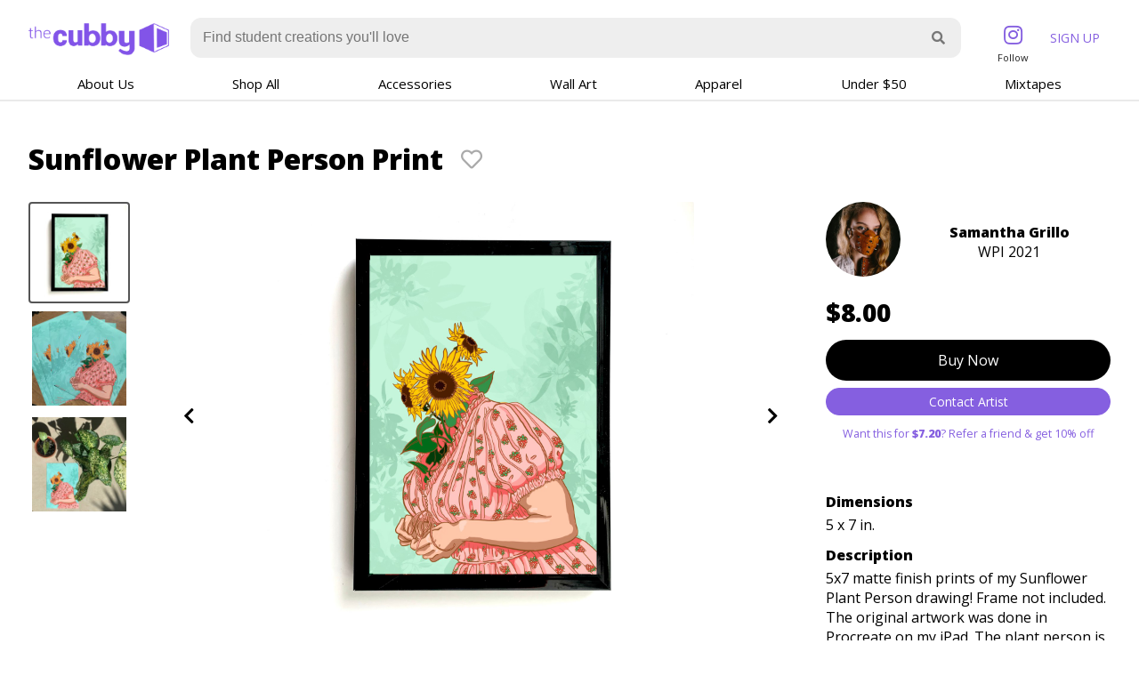

--- FILE ---
content_type: text/html; charset=UTF-8
request_url: https://thecubby.com/listing/sunflower-plant-person-print.540
body_size: 14350
content:


<!DOCTYPE html>
<html>
<head>
    

<script async src="https://www.googletagmanager.com/gtag/js?id=G-1X2D21H49H"></script>
<script>
    window.dataLayer = window.dataLayer || [];
    function gtag(){dataLayer.push(arguments);}
    gtag('js', new Date());

    gtag('config', 'G-1X2D21H49H');
    gtag('config', 'G-1X2D21H49H', {'transport_type': 'beacon'});
    gtag('config', 'UA-188009194-1', {'transport_type': 'beacon'});
    gtag('config', 'AW-384388367');
</script>

<script>
    !function(e){if(!window.pintrk){window.pintrk = function () {
        window.pintrk.queue.push(Array.prototype.slice.call(arguments))};
        let n=window.pintrk;n.queue=[],n.version="3.0";
        let t=document.createElement("script");t.async=!0,t.src=e;
        let r=document.getElementsByTagName("script")[0];
        r.parentNode.insertBefore(t,r)}}("https://s.pinimg.com/ct/core.js");
    pintrk('load', '2613259116772', {em: ''});
    pintrk('page');
</script>
<noscript>
    <img height="1" width="1" style="display:none;" alt=""
           src="https://ct.pinterest.com/v3/?event=init&tid=2613259116772&pd[em]=&noscript=1" />
</noscript>
<!-- end Pinterest Tag -->

<script src="/script/main.js?k=1649149133000"></script>

<meta name="viewport" content="width=device-width, initial-scale=0.8, maximum-scale=2.0, minimum-scale=0.6">

<link rel="preconnect" href="https://fonts.gstatic.com">
<link href="https://fonts.googleapis.com/css2?family=Open+Sans:wght@300;400;800&display=swap" rel="stylesheet">

<link rel="stylesheet" href="https://cdnjs.cloudflare.com/ajax/libs/font-awesome/5.15.1/css/all.min.css">
<link rel="stylesheet" href="https://cdnjs.cloudflare.com/ajax/libs/animate.css/4.1.1/animate.min.css">

<link href="https://unpkg.com/filepond/dist/filepond.css" rel="stylesheet">
<link href="https://unpkg.com/filepond-plugin-image-preview/dist/filepond-plugin-image-preview.css" rel="stylesheet">

<link rel="shortcut icon" href="https://i.imgur.com/SFlCPOC.png">

<script src="https://unpkg.com/filepond-plugin-image-preview/dist/filepond-plugin-image-preview.js"></script>
<script src="https://cdn.jsdelivr.net/npm/parweb-filepond-plugin-file-validate-type@1.0.3/dist/filepond-plugin-file-validate-type.min.js"></script>
<script src="https://unpkg.com/filepond-plugin-file-metadata/dist/filepond-plugin-file-metadata.js"></script>
<script src="https://cdn.jsdelivr.net/npm/filepond-plugin-image-exif-orientation@1.0.9/dist/filepond-plugin-image-exif-orientation.min.js"></script>
<script src="https://unpkg.com/filepond-plugin-file-encode/dist/filepond-plugin-file-encode.js"></script>
<script src="https://unpkg.com/filepond-plugin-image-transform/dist/filepond-plugin-image-transform.js"></script>
<script src="https://unpkg.com/filepond/dist/filepond.js"></script>

<link rel="stylesheet" href="https://uicdn.toast.com/editor/latest/toastui-editor.min.css" />

<link rel="stylesheet" href="/style/master.css?k=1630000404000">
<meta property="og:site_name" content="The Cubby">
<meta name="theme-color" content="#855fe0">

    <title>Sunflower Plant Person Print by Samantha Grillo  &bull; The Cubby</title>

    <meta property="og:site_name" content="The Cubby">
    
    <meta name="description" content="5x7 matte finish prints of my Sunflower Plant Person drawing! Frame not included.

The original artwork was done in Procreate on my iPad. The plant person is...">
    <meta property="og:title" content="Sunflower Plant Person Print by Samantha Grillo  &bull; The Cubby">
    <meta property="og:description" content="5x7 matte finish prints of my Sunflower Plant Person drawing! Frame not included.

The original artwork was done in Procreate on my iPad. The plant person is...">
    <meta property="og:image" content="https://the-production-cubby-listing-images.s3.amazonaws.com/469359ee-9e3c-40d5-9a71-6175ba866f27/1440/frame-sunflower.jpg">
    <meta property="og:type" content="article">

    <script type="application/ld+json">
        {
            "@context": "https://schema.org",
            "@type": "Product",
            "name": "Sunflower Plant Person Print",
            "image": [
                "https://the-production-cubby-listing-images.s3.amazonaws.com/469359ee-9e3c-40d5-9a71-6175ba866f27/1440/frame-sunflower.jpg"
            ],
            "description": "5x7 matte finish prints of my Sunflower Plant Person drawing! Frame not included.

The original artwork was done in Procreate on my iPad. The plant person is",
            "sku": "/listing/540",
            "offers": {
                "@type": "Offer",
                "url": "https://thecubby.com/listing/sunflower-plant-person-print.540",
                "priceCurrency": "USD",
                "price": "8.00",
                "availability": "https://schema.org/InStock",
                "itemCondition": "https://schema.org/NewCondition",
                "seller": {
                    "@type": "Person",
                    "name": "Samantha Grillo"
                }
            }
        }
    </script>
    
    <meta property="og:url" content="https://thecubby.com/listing/sunflower-plant-person-print.540">

    <link rel="stylesheet" href="https://cdn.jsdelivr.net/npm/@toast-ui/editor@2.5.1/dist/toastui-editor.min.css">
    <link rel="canonical" href="https://thecubby.com/listing/sunflower-plant-person-print.540">

    <script>
        let isNew = "" === 'true'
    </script>
</head>
<body>

<script src="https://uicdn.toast.com/editor/latest/toastui-editor-all.min.js"></script>




<noscript>
    <div style='position: fixed; z-index: 20; width: 100%; height: auto; background-color: #b11812; color: white; text-align: center; font-weight: 600; padding: 32px 0'>
        <a class='none' href='https://www.enable-javascript.com' rel='nofollow noopener' target='_blank' style='color: white'>
            The Cubby requires JavaScript to function correctly.<br>Click here to enable JavaScript.
        </a>
    </div>
    <div style='height: 112px'></div>
</noscript>

<div id="sidenav-wrapper" class="sidenav">
    <a class="closebtn" href="#!" onclick="closeNav()" style="color: #333; text-decoration: none">
        <span class="fa fa-times"></span>
    </a>
    <div id="sidenav-contents"></div>
</div>
<div id="sidenav-background-overlay" style="text-decoration: none; position: fixed; z-index: 200; display: none; top: 0; left: 0; width: 100vw; height: 100vh;" onclick="closeNav()">
    &nbsp;
</div>
<script>
    function openNav() {
        document.getElementById("sidenav-wrapper").style.display = "block";
        document.getElementById("sidenav-wrapper").style.width = "250px";
        document.getElementById('sidenav-background-overlay').style.display = "block"
    }

    function closeNav() {
        document.getElementById("sidenav-wrapper").style.display = "none";
        document.getElementById("sidenav-wrapper").style.width = "0";
        document.getElementById('sidenav-background-overlay').style.display = "none"
    }
</script>

<script src="https://cdn.jsdelivr.net/npm/marked/marked.min.js"></script>
<script src="https://cdn.jsdelivr.net/npm/dompurify@2.2.6/dist/purify.min.js"></script>

<script>
    function showNewsletterPopup(){
        let newsletter = makeForm({
            inputs: [
                {
                    title: "What's your Email?",
                    type: "email",
                    name: "email",
                    icon: "far fa-envelope",
                    placeholder: "hello@thecubby.com",
                    info: "You can unsubscribe whenever you want, and we promise we'll only send you beautiful art-related messages",
                },
                {
                    type: "submit",
                    inner: "Sign me up!"
                }
            ],
            handler: {
                action: "putNewsletterInfo",
                success: () => {
                    gtag('event', 'conversion', {'send_to': 'AW-384388367/JZx2CNHL0IcCEI-apbcB'})
                    dismissPopup()
                    setCookie({name: "didNewsletterSignup", value: new Date().getTime(), days: 365})
                    showPopup({
                        title: "Welcome to the Family",
                        contents: "Look forward to some awesome art arriving in your inbox!"
                    })
                }
            }
        })

        showPopup({
            title: "Do you love art? Join the community!",
            contents: `
                                ${newsletter.html}
                            `
        })
    }

    let cachedLikes = {}
    function toggleHeart({element, listing, original = false}){
        let status = cachedLikes[listing]
        if(original === true){
            status = true
        }
        else{
            status = !status
        }

        if(status){
            element.innerHTML = `<span class="fas fa-heart error" style="text-shadow: 1px 2px 2px rgba(0, 0, 0, 0.3)"></span>`
        }
        else{
            element.innerHTML = `<span class="far fa-heart"></span>`
        }

        if(original !== true) {
            if(getCookie("session") == null || getCookie("session").length < 3){
                showRegister()
                return
            }

            run("putListingUserInfo", {listing: listing, heart: status}, ({response}) => {
                console.log(response)
            })
        }

        cachedLikes[listing] = status
    }

    function formatMarkdown({element, user = null}){
        let isStringInput = typeof element === 'string'
        let res = element

        if(!isStringInput){
            res = element.textContent
            res = res.replace(/&gt;/g, ">").replace(/&lt;/g, "<").replace("&amp;", "&");
        }


        res = res.replace(/\r?\n/g, "\n")
        res = res.replace(/\n/g, `\n\n`)
        res = res.replace(/\n{4,}/g, `\n\n\n`)
        //res = res.replace(/^\s*(.+?)\s*$/, "$1")
        //res = res.replace(/\n/g, "<br>")
        marked.setOptions({
            //gfm: true,
            baseUrl: "https://thecubby.com",
        })

        res = res.replace(/([0-9]+)\)/g, "$1%%--ycYUohPGjwrDfPji--%%")

        let insideCodeBlock = true
        res = res.replace(/```/g, (matched, index, original) => {
            insideCodeBlock = !insideCodeBlock;

            if(insideCodeBlock){
                return "\n```\n"
            }
            else{
                return matched;
            }
            // if (index !== 0) {
            //     return "$";
            // } else {
            //     return matched;
            // }
        });

        res = res.replace(/^\s*/g, "")
        res = marked.parse(res)
        res = res.replace(/([0-9]+)%%--ycYUohPGjwrDfPji--%%/g, "$1)")

        res = DOMPurify.sanitize(
            res,
            {
                ALLOWED_ATTR: ['id', "href", "src", "class"]
            }
        );
        res = res.replace(/\n\n\n/g, `\n\n\n\n`)
        res = res.replace(/\n\n/g, `\n`)
        res = res.replace(/(<code class=["']language-[a-zA-Z0-9-]+["']>)\s*\n/gs, "$1")
        res = res.replace(/(<code class=["']language-[a-zA-Z0-9-]+["'])>/gs, "$1 style='font-size: 13px'>")
        //console.log(res)


        //res = res.replace(/<\/h([1-6])>\s*\n/g, "</h$1>")
        //res = res.replace(/\n{4,}/g, "\n\n\n")
        //res = res.replace(/\n/g, "<br><br>")

        res = res.replace(
            /<a(.*?)href="([^"]+?)"(.*?)>/g, function(match, contents, offset, input_string){

                let start = match.replace(/<a(.*?)href="([^"]+?)"(.*?)>/, "$1")
                let href = match.replace(/<a(.*?)href="([^"]+?)"(.*?)>/, "$2")
                let end = match.replace(/<a(.*?)href="([^"]+?)"(.*?)>/, "$3")

                if(!href.match(/^https?:\/\/.+$/)){
                    href = `https://${href}`
                }

                return `<a ${start} href="${href}" target="_blank" rel="nofollow noopener" ${end}>`
            }
        )

        res = res.replace(/^\s*<p>(.*?)<\/p>\s*$/gs, "$1")
        res = res.replace(/<\/p>\s*<p>/gs, "<br>")

        // let mailReplace = ""
        // if(user != null && user.uri != null){
        //     mailReplace = `<a href='/${user.uri}/message' target="_blank">message me</a>`
        // }
        // res = res.replace(/<a(.*?)href="http:\/\/mailto:([^"]+?)"(.*?)>.*?<\/a>/g, mailReplace)

        //(class=["']\s*language-[a-zA-Z0-9-]+\s*["'])

        if(isStringInput){
            return res
        }
        else{
            element.innerHTML = res
        }
    }
</script>

<div style="border-bottom: 2px solid #eaeaea; ">
    <div class="page-content-wrapper">
        <div class="page-content">
            <div class="header">
                <div class="header-contents valign">
                    <div style="margin-top: 8px;">
                        <a href="/" style="color: inherit; text-decoration: none">
                            <div style="font-weight: 300; font-size: 14px;">
                                <img src="https://i.imgur.com/XKEwN0p.png" height="36" alt="The Cubby Logo">
                            </div>
                        </a>
                    </div>
                    <div style="flex-grow: 1; text-align: center;">
                        <div id="header-search-bar-big">
                            <div style="width: 100%; padding: 0 24px">
                                <form method="get" action="/" style="width: 100%">
                                    <div class="icon-input" style="width: 100%; border: none; background-color: #eee;  padding: 12px; border-radius: 12px">
                                        <input class="input " name="q" value="" placeholder="Find student creations you'll love" style="border: 0; font-size: 16px;  ">
                                        <span class="icon fa fa-search" style="cursor:pointer;" onclick="this.parentElement.parentElement.submit()">

                                    </span>
                                    </div>
                                </form>
                            </div>
                        </div>
                    </div>
                    <div style="text-align: right; display: inline-block; align-self: center">
                        <div style="display: flex; text-align: left; white-space: nowrap">
                            
                                &nbsp;<a class="account-button" href="https://instagram.com/thecubbyy" target="_blank" rel="nofollow noopener" style="align-self: center; height: 100%; margin-top: 8px">
                                    <div style="display: flex; height: 36px" class="primary">
                                        <div style="align-self: center; font-size: 24px; text-align: center; width: 100%">
                                            <div style="display: inline-block">
                                                <span class="fab fa-instagram" style=""></span>
                                            </div>
                                        </div>
                                    </div>
                                    <div style="font-size: 11px; text-align: center; width: 100%; color: #222">
                                        Follow
                                    </div>
                                </a>

                            
                                <a class="account-button" href="#!" onclick="showRegister()" style="font-weight: 400; font-size: 14px">
                                    <div style="display: flex; height: 100%" class="primary">
                                        <div style="align-self: center; text-align: center; width: 100%">
                                            <div style="display: inline-block">
                                                SIGN UP
                                            </div>
                                        </div>
                                    </div>
                                </a>
                            
                        </div>
                    </div>
                </div>
            </div>
            <div id="header-search-bar-small" hidden>
                <div style="flex-grow: 1; text-align: center; margin-bottom: 24px">
                    <div style="width: 100%; display: flex">
                        <div style="padding: 0 32px 0 8px; align-self: center">
                            <a href="#!" onclick="openNav()" style="color: #333; text-decoration: none">
                                <span class="fas fa-bars" style="font-size: 36px"></span>
                            </a>
                        </div>
                        <div style="flex-grow: 1">
                            <form method="get" action="/items/" style="width: 100%">
                                <div class="icon-input" style="width: 100%; border: none; background-color: #eee; padding: 12px; border-radius: 12px">
                                    <input class="input" name="q" value="" placeholder="Find student creations you'll love" style="border: 0; font-size: 16px;">
                                    <span class="icon fa fa-search" style="cursor:pointer;" onclick="this.parentElement.parentElement.submit()">

                                    </span>
                                </div>
                            </form>
                        </div>
                    </div>
                </div>
            </div>
            <div style="display: flex; font-size: 15px; margin-bottom: 8px; text-align: center" id="header-tabs">
                <div style="flex-grow: 1" class="header-tab">
                    <a href="/about" style="text-decoration: none; color: inherit">
                        <div class="category-dropdown">
                            
                            
                                About Us
                            
                            <div class="category-dropdown-content">
                                <div class="category-dropdown-inner-content" style="">
                                    
                                        <div style="margin: 8px 0">
                                            <a href="/about" style="color: inherit">
                                                
                                                    About Us
                                                
                                            </a>
                                        </div>
                                    
                                        <div style="margin: 8px 0">
                                            <a href="/blog" style="color: inherit">
                                                
                                                    Blog
                                                
                                            </a>
                                        </div>
                                    
                                        <div style="margin: 8px 0">
                                            <a href="/creators" style="color: inherit">
                                                
                                                    Cubby Creators
                                                
                                            </a>
                                        </div>
                                    
                                        <div style="margin: 8px 0">
                                            <a href="/faq" style="color: inherit">
                                                
                                                    FAQ
                                                
                                            </a>
                                        </div>
                                    
                                        <div style="margin: 8px 0">
                                            <a href="/press" style="color: inherit">
                                                
                                                    Press
                                                
                                            </a>
                                        </div>
                                    
                                </div>
                            </div>
                        </div>
                    </a>
                </div>
                <div style="flex-grow: 1;" class="header-tab">
                    <a href="/items/all" style="text-decoration: none; color: inherit">
                        
                            Shop All
                        
                    </a>
                </div>
                
                    <div style="flex-grow: 1;" class="header-tab">
                        <a href="/items/accessories" style="text-decoration: none; color: inherit">
                            <div class="category-dropdown">
                                
                                    Accessories
                                
                                <div class="category-dropdown-content">
                                    <div class="category-dropdown-inner-content" style="">
                                        <div style="margin: 8px 0 24px 0">
                                            <a href="/items/accessories" style="color: inherit">All Accessories</a>
                                        </div>
                                        
                                            <div style="margin: 8px 0">
                                                <a href="/items/accessories/bowls" style="color: inherit">
                                                    
                                                        Bowls
                                                    
                                                </a>
                                            </div>
                                        
                                            <div style="margin: 8px 0">
                                                <a href="/items/accessories/cards" style="color: inherit">
                                                    
                                                        Cards
                                                    
                                                </a>
                                            </div>
                                        
                                            <div style="margin: 8px 0">
                                                <a href="/items/accessories/jewelry" style="color: inherit">
                                                    
                                                        Jewelry
                                                    
                                                </a>
                                            </div>
                                        
                                            <div style="margin: 8px 0">
                                                <a href="/items/accessories/keychains" style="color: inherit">
                                                    
                                                        Keychains
                                                    
                                                </a>
                                            </div>
                                        
                                            <div style="margin: 8px 0">
                                                <a href="/items/accessories/mugs" style="color: inherit">
                                                    
                                                        Mugs
                                                    
                                                </a>
                                            </div>
                                        
                                            <div style="margin: 8px 0">
                                                <a href="/items/accessories/pins" style="color: inherit">
                                                    
                                                        Pins
                                                    
                                                </a>
                                            </div>
                                        
                                            <div style="margin: 8px 0">
                                                <a href="/items/accessories/plants" style="color: inherit">
                                                    
                                                        Plants
                                                    
                                                </a>
                                            </div>
                                        
                                            <div style="margin: 8px 0">
                                                <a href="/items/accessories/sculptures" style="color: inherit">
                                                    
                                                        Sculptures
                                                    
                                                </a>
                                            </div>
                                        
                                            <div style="margin: 8px 0">
                                                <a href="/items/accessories/stickers" style="color: inherit">
                                                    
                                                        Stickers
                                                    
                                                </a>
                                            </div>
                                        
                                            <div style="margin: 8px 0">
                                                <a href="/items/accessories/rugs" style="color: inherit">
                                                    
                                                        Rugs
                                                    
                                                </a>
                                            </div>
                                        
                                    </div>
                                </div>
                            </div>
                        </a>
                    </div>
                
                    <div style="flex-grow: 1;" class="header-tab">
                        <a href="/items/wall-art" style="text-decoration: none; color: inherit">
                            <div class="category-dropdown">
                                
                                    Wall Art
                                
                                <div class="category-dropdown-content">
                                    <div class="category-dropdown-inner-content" style="">
                                        <div style="margin: 8px 0 24px 0">
                                            <a href="/items/wall-art" style="color: inherit">All Wall Art</a>
                                        </div>
                                        
                                            <div style="margin: 8px 0">
                                                <a href="/items/wall-art/art-prints" style="color: inherit">
                                                    
                                                        Art Prints
                                                    
                                                </a>
                                            </div>
                                        
                                            <div style="margin: 8px 0">
                                                <a href="/items/wall-art/drawings" style="color: inherit">
                                                    
                                                        Drawings
                                                    
                                                </a>
                                            </div>
                                        
                                            <div style="margin: 8px 0">
                                                <a href="/items/wall-art/embroidery" style="color: inherit">
                                                    
                                                        Embroidery
                                                    
                                                </a>
                                            </div>
                                        
                                            <div style="margin: 8px 0">
                                                <a href="/items/wall-art/paintings" style="color: inherit">
                                                    
                                                        Paintings
                                                    
                                                </a>
                                            </div>
                                        
                                            <div style="margin: 8px 0">
                                                <a href="/items/wall-art/photography" style="color: inherit">
                                                    
                                                        Photography
                                                    
                                                </a>
                                            </div>
                                        
                                            <div style="margin: 8px 0">
                                                <a href="/items/wall-art/posters" style="color: inherit">
                                                    
                                                        Posters
                                                    
                                                </a>
                                            </div>
                                        
                                            <div style="margin: 8px 0">
                                                <a href="/items/wall-art/tapestries" style="color: inherit">
                                                    
                                                        Tapestries
                                                    
                                                </a>
                                            </div>
                                        
                                    </div>
                                </div>
                            </div>
                        </a>
                    </div>
                
                    <div style="flex-grow: 1;" class="header-tab">
                        <a href="/items/apparel" style="text-decoration: none; color: inherit">
                            <div class="category-dropdown">
                                
                                    Apparel
                                
                                <div class="category-dropdown-content">
                                    <div class="category-dropdown-inner-content" style="">
                                        <div style="margin: 8px 0 24px 0">
                                            <a href="/items/apparel" style="color: inherit">All Apparel</a>
                                        </div>
                                        
                                            <div style="margin: 8px 0">
                                                <a href="/items/apparel/bags" style="color: inherit">
                                                    
                                                        Bags
                                                    
                                                </a>
                                            </div>
                                        
                                            <div style="margin: 8px 0">
                                                <a href="/items/apparel/face-masks" style="color: inherit">
                                                    
                                                        Face Masks
                                                    
                                                </a>
                                            </div>
                                        
                                            <div style="margin: 8px 0">
                                                <a href="/items/apparel/hats" style="color: inherit">
                                                    
                                                        Hats
                                                    
                                                </a>
                                            </div>
                                        
                                            <div style="margin: 8px 0">
                                                <a href="/items/apparel/jackets-hoodies" style="color: inherit">
                                                    
                                                        Jackets / Hoodies
                                                    
                                                </a>
                                            </div>
                                        
                                            <div style="margin: 8px 0">
                                                <a href="/items/apparel/shirts" style="color: inherit">
                                                    
                                                        Shirts
                                                    
                                                </a>
                                            </div>
                                        
                                            <div style="margin: 8px 0">
                                                <a href="/items/apparel/shoes" style="color: inherit">
                                                    
                                                        Shoes
                                                    
                                                </a>
                                            </div>
                                        
                                    </div>
                                </div>
                            </div>
                        </a>
                    </div>
                
                <div style="flex-grow: 1;" class="header-tab">
                    <a href="/items/under-50" style="text-decoration: none; color: inherit">
                        
                            Under $50
                        
                    </a>
                </div>
                <div style="flex-grow: 1" class="header-tab">
                    <a href="#!" onclick="showNewsletterPopup()" style="text-decoration: none; color: inherit">
                        Mixtapes
                    </a>
                </div>
            </div>

            <script>
                document.getElementById('sidenav-contents').innerHTML = document.getElementById('header-tabs').innerHTML
            </script>
        </div>
    </div>
</div>

<script>
    let onResizeFuncs = []
    function addResizeHandler(func){
        onResizeFuncs.push(func)
    }

    addResizeHandler(({width}) => {
        document.getElementById('header-search-bar-big').hidden = width <= 825
        document.getElementById('header-search-bar-small').hidden = width > 825
        document.getElementById('header-tabs').style.display = width <= 825 ? "none" : "flex";
    })

    function setSession(session, days = 1, {redirect = null, reload = true} = {}){
        if(session == null){
            setCookie({name: "_set_session", value: "0", days: 1})
            setCookie({name: "session", value: null, days: -1})
        }
        else{
            setCookie({name: "_set_session", value: `${session.id}.${session.token}`, days: 1})
            setCookie({name: "session", value: `${session.id}.${session.token}`, days: days})
        }
        if(redirect != null){
            window.location.href = redirect
        }
        if(reload){
            window.location.reload()
        }
    }

    function logout(){
        if(confirm("Are you sure you want to log out?")){
            run("logout", {}, function({response}){
                console.log(response)
                setSession(null)
                alert("You have been logged out!")
                window.location.reload()
                // if(response.success){
                //     setSession(null)
                //     alert("You have been logged out!")
                //     window.location.reload()
                // }
                // else{
                //     alert("Uh oh! Something went wrong!")
                // }
            })
        }
    }

    function showMustVerifyEmail({redirect, reload = false, action, email, message = null}){
        if(message == null){
            message = `Before you can ${action}, we'll need to verify your email address.
                We sent a message to ${email} &#x2014; click the link inside to verify
                your email address. Make sure to check your junk and spam folders.`
        }

        showPopup({
            id: "must-verify-email",
            title: "Verify your Email Address",
            contents: `
                ${message}
                <br><br>
                <a style='display: inline-block; text-align: center; width: 100%' href='#!' onclick="clicksTryResendVerify({email: '${email}'})">Can't find the email?</a><a style='display: inline-block; text-align: center; width: 100%' href='#!' onclick="window.location.reload()">I clicked the link. Reload the page!</a>
            `,
            pressEscapeToDismiss: false,
            onDismiss: () => {
                if(redirect != null){
                    window.location.href = redirect
                }
                else if(reload){
                    window.location.reload()
                }
            }
        })
    }

    function clicksTryResendVerify({email}){
        let form = makeForm({
            id: 'resend-verify-email',
            inputs: [{
                type: "submit",
                inner: "Resend Email"
            }],
            handler: {
                action: "resendVerifyEmail",
                success: ({success}) => {
                    if(success){
                        swapVisible("send-verify-email", false)
                    }
                }
            }
        })

        showPopup({
            id: "must-verify-email",
            title: "Verify your Email Address",
            contents: `
                <div dc-visible='send-verify-email'>
                    Can't find the verification email? Make sure to check your junk and spam folders.
                    If you still can't find the message, you can re-send the email
                    ${form.html}
                </div>
                <div dc-invisible='send-verify-email'>
                    We just sent a new verification email to ${email} from hello@thecubby.com. You should get it within
                    5 minutes. Make sure to check your spam and junk folders, too.
                    <a class='button' style="text-align: center; width: 100%" href="#!" onclick="dismissPopup()">Got it!</a>
                </div>
            `,
            pressEscapeToDismiss: false,
            zIndex: 12
        })

        swapVisible("send-verify-email", true)
    }

    function showLogin({redirect} = {}){
        let form = makeForm({
            id: "login",
            inputs: [
                {
                    name: "email",
                    title: "Email",
                    icon: "fas fa-envelope",
                    placeholder: "Email Address"
                },
                {
                    name: "password",
                    type: "password",
                    title: "Password",
                    icon: "fa fa-key",
                    placeholder: "Password",
                },
                {
                    type: "submit",
                    inner: "Log In"
                },
                {
                    type: "action",
                    inner: "Don't have an account yet? Make one now!",
                    handler: function(){
                        dismissPopup()
                        showRegister({redirect})
                    },
                },
                {
                    html: `
                        <a style="display: inline-block; text-align: center; width: 100%" href='#!' onclick='dismissPopup(); showForgotPassword()'>Forgot Password?</a>
                    `
                }
            ],
            handler: {
                action: "login",
                success: ({session}) => {
                    setSession(session, 60, {redirect})
                }
            }
        })

        showPopup({
            title: "Sign in",
            contents: form.html,
            clickBackgroundToDismiss: false,
            pressEscapeToDismiss: false
        })
    }

    function showForgotPassword(){
        let form = makeForm({
            id: "forgot-password",
            inputs: [
                {
                    name: "email",
                    title: "Email",
                    icon: "fas fa-envelope",
                    placeholder: "Email Address"
                },
                {
                    type: "submit",
                    inner: "Send Recovery Email"
                },
                {
                    html: `
                        <a style="display: inline-block; text-align: center; width: 100%" href='#!' onclick='dismissPopup(); showLogin();'>Remember your Password?</a>
                    `
                }
            ],
            handler: {
                action: "forgotPassword",
                success: (info) => {
                    dismissPopup()
                    showPopup({
                        title: "Email Sent",
                        contents: `We've sent a link to your email address. Click the link to reset your password. Can't find the email? Messages sometimes take up to 10 minutes to arrive, and could end up in your spam or junk folder — make sure to whitelist hello@thecubby.com so you recieve our emails!`
                    })
                }
            }
        })

        showPopup({
            title: "Sign in",
            contents: form.html
        })
    }

    let registerStudentInputId = null
    function showRegister({redirect} = {}){
        let form = makeForm({
            id: "register",
            inputs: [
                [
                    {
                        name: "firstName",
                        title: "First Name",
                        icon: "fas fa-user"
                    },
                    {
                        name: "lastName",
                        icon: "fas fa-user",
                        title: "Last Name"
                    },
                ],
                {
                    name: "email",
                    type: "email",
                    title: "What's your <span dc-visible='register-student' hidden>.edu</span> Email Address?",
                    icon: "fas fa-envelope",
                    placeholder: "Email Address",
                    info: `
                        <div dc-visible='register-student' hidden>You'll need to sign up using your .edu email address</div>
                    `
                },
                {
                    name: "password",
                    type: "password",
                    title: "Choose a Password",
                    icon: "fa fa-key",
                    placeholder: "Your Password",
                },
                {
                    name: "graduation_year",
                    type: "dropdown",
                    options: ["2026", "2025", "2024", "2023", "2022", "2021"],
                    title: "When do you expect to graduate?",
                    placeholder: "Graduation Year",
                    render: (val) => {
                        return `<div dc-visible='register-student'>${val}</div>`
                    }
                },
                {
                    name: "terms",
                    type: "checkbox",
                    title: `I've read and agree to the <a href='/terms' target='_blank'>Terms of Service</a> and <a href='/privacy' target="_blank">Privacy Policy</a>`,
                    verify: (val) => {
                        return val || "Please read and agree to the Terms of Service and Privacy Policy!"
                    }
                },
                {
                    type: "submit",
                    inner: "Get my Account!"
                },
                {
                    html: "<div style='text-align: center'><a href='#!' onclick='dismissPopup(); showLogin()' style='display: inline-block; text-align: center'>Already have an account? Log in</a></div>"
                },
            ],
            hidden: {
                is_student: 0,
                referrer: getCookie("ref"),
            },
            handler: {
                action: "register",
                success: ({session, inputs}) => {
                    <!-- Event snippet for Sign-up conversion page -->
                    gtag('event', 'conversion', {'send_to': 'AW-384388367/ytb5CPDyp4cCEI-apbcB'});
                    pintrk('track', 'signup');

                    dismissPopup()
                    showMustVerifyEmail({reload: true, message: `
                        One more thing!
                        <br><br>
                        We sent an email to ${inputs.email.value} &#x2014; click the link inside to verify
                        your email address.
                        <br><br>
                        Keep in mind that it could take up to five minutes for the message
                        to appear in your inbox.
                        Make sure to <strong>check your junk and spam folders</strong>, and whitelist hello@thecubby.com.
                    `})
                }
            },
        })

        let contents = `
        <div class='title'>I Am...</div>
        <div style='display: flex;'>
            <div style="flex: 1; text-align: center; margin-right: 6px" class='button-weak' id='register-form-student-button-true' onclick="showRegisterOption(true)">A STUDENT</div>
            <div style="flex: 1; text-align: center; margin-left: 6px" class='button-weak' id='register-form-student-button-false' onclick="showRegisterOption(false)">NOT A STUDENT</div>
        </div>
        <a dc-visible="register-show-login" href="#!" onclick="dismissPopup(); showLogin()" style="width: 100%; text-align: center; display: inline-block">Already have an account? Log in</a>
        <div id='register-form-wrapper' hidden>
            ${form.html}
        </div>
        `

        showPopup({
            title: "Get your Account",
            contents: contents,
            clickBackgroundToDismiss: false,
            pressEscapeToDismiss: false
        })

        let formInfo = form.added()
        registerStudentInputId = formInfo.inputs.is_student.id
    }

    function showReferNag(){
        let contents = ""
        let actions = []
        
            contents = `When you refer a friend to The Cubby, you'll both get 10% off your next
                purchase. Referring your friends is easy! Just give them your special referral link.
                <br><br>
                <a href="#!" onclick="dismissPopup(); showRegister()">Make an account to get your referral link</a>
                <br><br>`

            actions = [{inner: "Make an account", handler: () => {dismissPopup(); showRegister()}}, {inner: "Maybe Later", handler: dismissPopup}]
        
        showPopup({
            title: "Refer your friends, get 10% off!",
            contents: contents,
            actions: actions
        })
    }

    function showRegisterOption(val){
        swapVisible("register-show-login", false)
        swapVisible("register-student", val)

        document.getElementById('register-form-wrapper').hidden = false
        let self = document.getElementById(`register-form-student-button-${val}`)
        let other = document.getElementById(`register-form-student-button-${!val}`)

        self.className = "button"
        other.className = "button-weak"

        document.getElementById(registerStudentInputId).value = val ? 1 : 0

        let els = document.getElementsByClassName('register-show-student')
        for(let i = 0; i < els.length; i++){
            els.item(i).hidden = !val
        }
    }
</script>




<div class="main-content-wrapper">
    <div class="main-content">
        
        <div style="margin: 24px 0; display: flex" dc-invisible="listing-edit">
            <h1 class="page-title" style="margin: 0; align-self: center">
                Sunflower Plant Person Print
            </h1>
            <div style="align-self: center">
                
            </div>
            <div style="align-self: center; margin-left: 8px">
                <div class="heart-wrapper" style="padding: 8px 4px 8px 12px; cursor: pointer; height: 100%; display: flex; font-size: 24px; color: #aaa" onclick="toggleHeart({element: this.children[0], listing: '540'})">
                    <div style="align-self: center;" id="listing-540-heart">
                        <span class="far fa-heart"></span>
                    </div>
                </div>
                
            </div>
        </div>
            <div style="display: flex; width: 100%" id="listing-content" dc-invisible="listing-edit">
            <div style="flex-grow: 1">
                <div id="listing-images" style="display: flex; height: 480px; flex-direction: row-reverse;">
                    <div id="listing-image-main" class="listing-preview-wrapper" style="flex-grow: 1; margin-left: 16px;">
                        <div style="position: relative">
                            <div style="position: absolute; display: flex; height: 480px; width: 100%">
                                <div style="align-self: center; flex: 1">
                                    <div onclick="moveListingSelectedImage(-1)" style="cursor: pointer; margin-left: 12px; width: 48px; height: 48px; text-align: center; display: flex; border-radius: 24px; background-color: rgba(255, 255, 255, 0.8)">
                                        <div style="align-self: center; text-align: center; width: 100%; font-size: 20px">
                                            <span class="fas fa-chevron-left"></span>
                                        </div>
                                    </div>
                                </div>
                                <div style="align-self: center; flex-grow: 1; text-align: right">
                                    <div onclick="moveListingSelectedImage(1)" style="cursor: pointer; margin-right: 12px; width: 48px; height: 48px; text-align: center; display: inline-flex; border-radius: 24px; background-color: rgba(255, 255, 255, 0.8)">
                                        <div style="align-self: center; text-align: center; width: 100%; font-size: 20px">
                                            <span class="fas fa-chevron-right"></span>
                                        </div>
                                    </div>
                                </div>
                            </div>
                        </div>
                        <div style="position: relative" hidden>
                            <div style="position:absolute; z-index: 2; top: 6px; right: 6px">
                                <div class="listing-preview-share-button" style="cursor: pointer" onclick="event.stopPropagation(); clicksExpandMainImage(); return false">
                                    <span class="fa fa-expand"></span>
                                </div>
                            </div>
                        </div>
                        <div id="listing-image-main-contents" style="text-align: center;">

                        </div>
                    </div>
                    <div id="listing-image-sidebar" style="width: 128px; overflow: scroll;">
                        
                            <img class="listing-image-sidebar-image-big" style="border: 2px solid transparent; max-width: 100%; border-radius: 4px; padding: 2px" width="114" onclick="changeListingSelectedImage('0')" data-full-size="https://the-production-cubby-listing-images.s3.amazonaws.com/469359ee-9e3c-40d5-9a71-6175ba866f27/1440/frame-sunflower.jpg" id="listing-image-0" src="https://the-production-cubby-listing-images.s3.amazonaws.com/469359ee-9e3c-40d5-9a71-6175ba866f27/240/frame-sunflower.jpg" border="0" alt="Image of Sunflower Plant Person Print">
                            <img class="listing-image-sidebar-image-small" style="display: none; border: 2px solid transparent; max-width: 100%; border-radius: 4px; padding: 2px" height="114" onclick="changeListingSelectedImage('0')" data-full-size="https://the-production-cubby-listing-images.s3.amazonaws.com/469359ee-9e3c-40d5-9a71-6175ba866f27/1440/frame-sunflower.jpg" id="listing-image-0" src="https://the-production-cubby-listing-images.s3.amazonaws.com/469359ee-9e3c-40d5-9a71-6175ba866f27/240/frame-sunflower.jpg" border="0" alt="Image of Sunflower Plant Person Print">
                        
                            <img class="listing-image-sidebar-image-big" style="border: 2px solid transparent; max-width: 100%; border-radius: 4px; padding: 2px" width="114" onclick="changeListingSelectedImage('1')" data-full-size="https://the-production-cubby-listing-images.s3.amazonaws.com/bf0d152a-7454-40d5-9911-7dce36d72fd8/1440/IMG_0468.jpg" id="listing-image-1" src="https://the-production-cubby-listing-images.s3.amazonaws.com/bf0d152a-7454-40d5-9911-7dce36d72fd8/240/IMG_0468.jpg" border="0" alt="Image of Sunflower Plant Person Print">
                            <img class="listing-image-sidebar-image-small" style="display: none; border: 2px solid transparent; max-width: 100%; border-radius: 4px; padding: 2px" height="114" onclick="changeListingSelectedImage('1')" data-full-size="https://the-production-cubby-listing-images.s3.amazonaws.com/bf0d152a-7454-40d5-9911-7dce36d72fd8/1440/IMG_0468.jpg" id="listing-image-1" src="https://the-production-cubby-listing-images.s3.amazonaws.com/bf0d152a-7454-40d5-9911-7dce36d72fd8/240/IMG_0468.jpg" border="0" alt="Image of Sunflower Plant Person Print">
                        
                            <img class="listing-image-sidebar-image-big" style="border: 2px solid transparent; max-width: 100%; border-radius: 4px; padding: 2px" width="114" onclick="changeListingSelectedImage('2')" data-full-size="https://the-production-cubby-listing-images.s3.amazonaws.com/df994604-05d7-435f-aa25-5a9c75397d1e/1440/IMG_0469.jpg" id="listing-image-2" src="https://the-production-cubby-listing-images.s3.amazonaws.com/df994604-05d7-435f-aa25-5a9c75397d1e/240/IMG_0469.jpg" border="0" alt="Image of Sunflower Plant Person Print">
                            <img class="listing-image-sidebar-image-small" style="display: none; border: 2px solid transparent; max-width: 100%; border-radius: 4px; padding: 2px" height="114" onclick="changeListingSelectedImage('2')" data-full-size="https://the-production-cubby-listing-images.s3.amazonaws.com/df994604-05d7-435f-aa25-5a9c75397d1e/1440/IMG_0469.jpg" id="listing-image-2" src="https://the-production-cubby-listing-images.s3.amazonaws.com/df994604-05d7-435f-aa25-5a9c75397d1e/240/IMG_0469.jpg" border="0" alt="Image of Sunflower Plant Person Print">
                        
                    </div>
                </div>
                <script>
                    let selectedMainImage = null

                    function clicksExpandMainImage(){
                        let el = document.createElement("DIV")

                        el.style = "position: absolute; z-index: 200; top: 0; width: 100vw; height: 100vh"

                        el.onclick = () => {
                            document.body.removeChild(el)
                        }

                        el.innerHTML = `
                            <img src='${selectedMainImage}'>
                        `

                        document.body.insertBefore(el, document.body.firstElementChild)
                    }

                    let oldListingSelected = null
                    let selectedImageIndex = 0
                    let maxSelectedImageIndex = 3
                    function changeListingSelectedImage(id){
                        id = id % maxSelectedImageIndex
                        while(id < 0){
                            id += maxSelectedImageIndex
                        }
                        selectedImageIndex = id
                        let sidebar = document.getElementById(`listing-image-${id}`)
                        if(sidebar === oldListingSelected){return}

                        sidebar.style.borderColor = "#555"
                        if(oldListingSelected != null){
                            oldListingSelected.style.borderColor = "transparent"
                        }

                        let src = sidebar.getAttribute('data-full-size')
                        document.getElementById("listing-image-main-contents").innerHTML = `<img id='full-image-${id}' src='${src}' style="border-radius: 2px; max-width: 100%; max-height: 480px">`

                        oldListingSelected = sidebar
                        selectedMainImage = src
                    }
                    changeListingSelectedImage(0)

                    function moveListingSelectedImage(add){
                        changeListingSelectedImage(selectedImageIndex + add)
                    }
                </script>
            </div>
            <div class="artist-info" id="artist-profile">
                <div style="margin-bottom: 16px">
                    <a href="/samantha-grillo" style="color: inherit; text-decoration: none">
                        <div style="display: flex">
                            <div style="margin-right: 8px">
                                <img width="84" height="84" style="border-radius: 50%" src="https://the-production-cubby-profile-pictures.s3.amazonaws.com/samantha-grillo/240.jpg?t=1623853055225" onerror="this.src = 'https://www.gravatar.com/avatar/00000000000000000000000000000000?d=mp&s=256&f=y'; this.style.border = '1px solid #333'">
                            </div>
                            <div style="flex-grow: 1; align-self: center; text-align: center">
                                <div>
                                    <strong style="color: inherit">Samantha Grillo</strong>
                                </div>
                                <div>
                                    WPI 2021
                                </div>
                            </div>
                        </div>
                    </a>
                </div>

                <div style="display: flex;  margin-bottom: 12px;">
                    <div id="price" style="font-weight: 600; font-size: 28px; align-self: center">
                        $8.00
                    </div>
                    <div style="flex-grow: 1; text-align: right; align-self: center">
                        
                        
                    </div>
                </div>


                <script>
                    let purchaseOptions = {}
                    let basePrice = parseFloat('8.00')
                    let usedPrice = basePrice
                    function changesPurchaseOption(node, key, name){
                        let selected = node.options[node.selectedIndex]

                        function formatNumber(num){
                            return parseFloat(num).toFixed(2).replace(/^(.*?\..*?)0+$/, "$1").replace(/\.$/, "")
                        }

                        //let size = null//`;
                        try{
                            console.log(selected.getAttribute('option-dimensions'))
                            let dim = JSON.parse(selected.getAttribute('option-dimensions'))
                            console.log(dim)
                            if(dim.length > 1){
                                let size = `${formatNumber(dim[0])} x ${formatNumber(dim[1])} ${dim[2] > 0 ? ` x ${formatNumber(dim[2])}` : ''}`;
                                document.getElementById('dimensions-value').innerText = size
                            }
                        }
                        catch(ex){}

                        purchaseOptions[key] = {
                            name: name,
                            value: selected.value,
                            valueName: selected.getAttribute('option-name'),
                            priceAdd: parseFloat(selected.getAttribute('price-add'))
                        }

                        usedPrice = basePrice
                        for(let val of Object.values(purchaseOptions)){
                            usedPrice+=val.priceAdd
                        }
                        document.getElementById('price').innerText = `$${usedPrice.toFixed(2)}`
                    }
                </script>

                

                
                <a class="intent-button" href="#!" onclick="clicksBuyNow()">
                    Buy Now
                </a>
                
                    

                <script>
                    function clicksBuyNow(){
                        //return
                        //a
                        // showPopup({
                        //     title: "Purchasing Not Available",
                        //     contents: "The Cubby team has made the difficult decision to close our doors. Thank you for being part of The Cubby family, and for making our journey so special &#x2014; we couldn't have gotten this far without you, and we can't wait to see what's in store for the future!<br><br>- The Cubby Team"
                        // })
                        // return

                        gtag('event', 'add_to_cart', {
                            items: [{
                                id: `540`,
                                name: `SunflowerPlantPersonPrint`,
                                price: parseFloat('8.00').toFixed(2),
                                quantity: 1
                            }],
                        });

                        let cart = {}
                        cart['540'] = {
                            quantity: 1,
                            options: purchaseOptions,
                        }
                        setCookie({
                            name: "cart",
                            value: JSON.stringify(cart),
                            days: 30
                        })

                        //gtag('event', 'conversion', {'send_to': 'AW-384388367/UPeoCPjF0IcCEI-apbcB', event_callback: () => {
                                window.location.href = "/cart"
                        //}});
                    }

                    var reviewInputId = null
                    function hoverReviewStar(star){
                        if(star <= 0){star = document.getElementById(reviewInputId).value;}
                        for(var i = 1; i <= 5; i++){
                            document.getElementById("review-star-" + i).style.opacity = i <= star ? 1 : 0.3
                        }
                    }

                    function clickReviewStar(star){
                        document.getElementById(reviewInputId).value = star;
                        hoverReviewStar(star);
                    }
                </script>


                

                
                    <a class="button" href='#!' onclick='showRegister({redirect: "/samantha-grillo/message"})' style="width: 100%; border-radius: 24px; text-align: center">Contact Artist</a>
                
                
                
                
                    <div style="text-align: center">
                        <a style="display: inline-block; font-size: 12.5px" href="#!" onclick="showReferNag()">Want this for <strong>$7.20</strong>? Refer a friend & get 10% off</a>
                    </div>
                
                
                <br><br>

                
                    <div class="section-subtitle">Dimensions</div>
                    <div id="dimensions-value">
                        5 x 7  in.
                    </div>
                

                <div class="section-subtitle">Description</div>
                <div id="listing-description">5x7 matte finish prints of my Sunflower Plant Person drawing! Frame not included.

The original artwork was done in Procreate on my iPad. The plant person is a concept of mine that I have been working with for awhile now. I try to develop concepts that include all types of people. I want everyone to be able to eventually find a Plant Person that they feel resembles them. Representation in artwork makes me happy.

&lt;br&gt;
\*\*\*Currently, stock is limited! Processing time is 3-5 days, but If many people purchase these I may need to order more and the processing/restock time may become 1-2 weeks.

Please send me a message if you are interested in a larger size. I will need to coordinate with my print shop and get you a price/time for printing and shipping.</div>
                <script type="text/javascript">
                    formatMarkdown({element: document.getElementById("listing-description"), user: {uri: `samantha-grillo`}})
                </script>
            </div>
        </div>
        
        

        <script>
            function doResize(){
                let el = document.getElementById('listing-edit-form-1-flex');
                if(el != null){
                    el.style.display = window.innerWidth < 1000 ? "" : "flex"
                }
                
                    document.getElementById('listing-content').style.display = window.innerWidth < 825 ? "" : "flex"
                    document.getElementById('artist-profile').style = window.innerWidth < 825 ? "margin-top: 32px" : "width: 320px; min-width: 320px; max-width: 320px; margin-left: 24px";
                    document.getElementById('listing-images').style.display = window.innerWidth < 825 ? "" : "flex";
                    document.getElementById('listing-images').style.height = `${480 + (window.innerWidth < 825 ? 128 : 0)}px`;
                    document.getElementById('listing-image-sidebar').style.display = window.innerWidth < 825 ? "flex" : ""
                    document.getElementById('listing-image-sidebar').style.width = window.innerWidth < 825 ? "" : "128px"
                    document.getElementById('listing-image-sidebar').style.height = window.innerWidth < 825 ? "128px" : ""
                    document.getElementById('listing-image-main-contents').style.height = window.innerWidth < 825 ? "480px" : ""

                    for(let e of document.getElementsByClassName('listing-image-sidebar-image-small')){
                        e.style.display = window.innerWidth < 825 ? "" : "none"
                    }
                for(let e of document.getElementsByClassName('listing-image-sidebar-image-big')){
                    e.style.display = window.innerWidth < 825 ? "none" : ""
                }
                
            }
            addResizeHandler(doResize)

            
            let hrnls = getCookie("requestedNewsletterSignup")
            if(hrnls == null){
                setTimeout(function(){
                    if(isShowingPopup()){return}

                    setCookie({name: "requestedNewsletterSignup", value: new Date().getTime(), days: 365})

                    showNewsletterPopup()
                }, 4000)
            }
            
        </script>
    </div>
    

    <div class="page-content-wrapper">
        <div dc-invisible="listing-edit" style="text-align: left; margin-top: 48px" class="page-content" id="reviews">
        
        </div>
    </div>
</div>
<script>
    swapVisible("listing-edit", false)

    function clicksReview(){
        let starsHTML = ""
        for(let i = 1; i <= 5; i++){
            starsHTML += `<span id='review-star-${i}' class=\"fas fa-star\" style='transition: 0.1s; opacity: 0.3; cursor: pointer;' onmouseover='hoverReviewStar(${i})' onmouseleave='hoverReviewStar(0)' onclick='clickReviewStar(${i})'></span>`;
            starsHTML += "&nbsp;";
        }

        starsHTML = `<div style='font-size: 20px'>${starsHTML}</div>`

        let form = makeForm({
            inputs: [
                {
                    html: starsHTML
                },
                {
                    name: "contents",
                    type: "markdown",
                    title: "Write a review (optional)",
                    height: "200px",
                },
                {
                    type: "submit",
                    inner: "Save Review"
                }
            ],
            hidden: {
                listing: '540',
                stars: 0
            },
            defaults: null,
            handler: {
                action: "putReview",
                success: () => {
                    dismissPopup()
                    showPopup({
                        title: "Thanks!",
                        contents: "Thank you for your review!",
                        actions: [
                            {inner: "Close", handler: dismissPopup}
                        ]
                    })
                }
            }
        })

        showPopup({
            title: "Leave a Review",
            contents: form.html
        })

        let info = form.added()
        reviewInputId = info.inputs["stars"].id

        
    }

        if(window.location.hash === "#review"){
            
                showRegister({redirect: `/listing/sunflower-plant-person-print.540#review`})
            
        }

</script>


<footer style="width: 100%; margin-top: 16px; background-color: #333; color: white; border-top: 4px solid #855fe0" class="page-content-wrapper">
    <div class="page-content" style="text-align: center">
        <div id="footer-inner-wrapper" style="text-align: left; font-size: 12px; padding: 16px 0; width: 90%; display: flex; min-width: 300px">
            <div style="flex: 1">
                <div class="footer-header" style='margin-bottom: 6px; font-size: 15px'>
                    THECUBBY.COM
                </div>
                <div>
                    
                <div >
                    <a class='dark' href="/blog" target="" rel="nofollow noopener">Blog</a>
                </div>
            
                <div >
                    <a class='dark' href="/about" target="" rel="nofollow noopener">About Us</a>
                </div>
            
                <div >
                    <a class='dark' href="/faq" target="" rel="nofollow noopener">FAQ</a>
                </div>
            
                <div >
                    <a class='dark' href="/press" target="" rel="nofollow noopener">Press</a>
                </div>
            
                <div >
                    <a class='dark' href="/contact" target="" rel="nofollow noopener">Contact Us</a>
                </div>
            <div >&nbsp;</div>
                <div >
                    <a class='dark' href="null" target="" rel="nofollow noopener"></a>
                </div>
            
                <div >
                    <a class='dark' href="/terms" target="" rel="nofollow noopener">Terms</a>
                </div>
            
                <div >
                    <a class='dark' href="/privacy" target="" rel="nofollow noopener">Privacy</a>
                </div>
            
                </div>
            </div>
            <div style="flex: 1; padding: 0 4px">
                <div class="footer-header" style='margin-bottom: 6px; font-size: 15px'>
                    DISCOVER SOMETHING
                </div>
                <div>
                    
                <div >
                    <a class='dark' href="/items/under-50" target="" rel="nofollow noopener">Under $50</a>
                </div>
            
                <div >
                    <a class='dark' href="/items/accessories" target="" rel="nofollow noopener">Accessories</a>
                </div>
            
                <div >
                    <a class='dark' href="/items/wall-art" target="" rel="nofollow noopener">Wall Art</a>
                </div>
            
                <div >
                    <a class='dark' href="/items/apparel" target="" rel="nofollow noopener">Apparel</a>
                </div>
            
                <div >
                    <a class='dark' href="/items/all" target="" rel="nofollow noopener">Shop All</a>
                </div>
            <div >&nbsp;</div>
                <div >
                    <a class='dark' href="null" target="" rel="nofollow noopener"></a>
                </div>
            
                <div >
                    <a class='dark' href="/listing/random" target="" rel="nofollow noopener">Surprise Me!</a>
                </div>
            
                </div>
            </div>
            <div style="flex: 1">
                <div class="footer-header" style='margin-bottom: 6px; font-size: 15px'>
                    FOLLOW US
                </div>
                <div>
                    
                <div style="display: inline-block">
                    <a class='dark' href="https://www.instagram.com/thecubbyy" target="_blank" rel="nofollow noopener"><span style="font-size: 2.2em; margin-right: 8px" class='fab fa-instagram'></span></a>
                </div>
            
                <div style="display: inline-block">
                    <a class='dark' href="https://tiktok.com/@the_cubby" target="_blank" rel="nofollow noopener"><span style="font-size: 2.2em; margin-right: 8px" class='fab fa-tiktok'></span></a>
                </div>
            
                <div style="display: inline-block">
                    <a class='dark' href="https://www.youtube.com/channel/UCPsf-RBZ3gWRB9mZOqb7gYQ" target="_blank" rel="nofollow noopener"><span style="font-size: 2.2em; margin-right: 8px" class='fab fa-youtube'></span></a>
                </div>
            
                </div>
                <div id="footer-newsletter-wrapper" style="margin: 16px 0 0 0">

                </div>
                <script>
                    let footerNewsletter = makeSingleInputForm({
                        input: {
                            title: "Join the Newsletter",
                            type: "email",
                            name: "email",
                            icon: "far fa-envelope",
                            placeholder: "hello@thecubby.com",
                            submit: "Sign me up!",
                            style: "border: 1.5px solid #5e5e5e; border-radius: 14px",
                            info: "Unsubscribe whenever you want. We promise we'll only send you beautiful art-related messages.",
                        },
                        dark: `true` === 'true',
                        handler: {
                            action: "putNewsletterInfo",
                            success: () => {
                                gtag('event', 'conversion', {'send_to': 'AW-384388367/JZx2CNHL0IcCEI-apbcB'})
                                setCookie({name: "requestedNewsletterSignup", value: new Date().getTime(), days: 365})
                                setCookie({name: "didNewsletterSignup", value: new Date().getTime(), days: 365})
                                showPopup({
                                    title: "Welcome to the Family",
                                    contents: "Look forward to some awesome art arriving in your inbox!"
                                })
                            }
                        }
                    })

                    footerNewsletter.insertInto("#footer-newsletter-wrapper")
                </script>
            </div>
        </div>
    </div>
</footer>

<script>
    let listingPreviewImageIndexCounter = 0
    let listingPreviewImagePreviousSizes = []

    if(document.getElementsByClassName('listing-grid').length > 0){
        function doResize(){
            let columns = "auto auto auto auto"
            let innerWidth = "267px";
            let innerDisplay = null;
            let textAlign = null

            if(window.innerWidth < 480){
                columns = "100%"
                innerWidth = "100%";
                innerDisplay = "inner-block"
                textAlign = "center"
                //document.getElementById('listing-grid').style.textAlign = "center"
            }
            else if(window.innerWidth < 825){
                columns = "50% 50%"
                innerWidth = "100%";
                innerDisplay = "inner-block"
                textAlign = "center"
                //document.getElementById('listing-grid').style.textAlign = "center"
            }
            else if(window.innerWidth < 1150){
                columns = "auto auto auto"
            }

            let e = document.getElementsByClassName('listing-grid')
            for(let i = 0; i < e.length; i++){
                e.item(i).style.gridTemplateColumns = columns
                e.item(i).style.textAlign = textAlign
                for(let n of e.item(i).children){
                    n.style.display = innerDisplay
                    n.style.width = innerWidth
                }
            }
        }

        addResizeHandler(doResize)
    }

    addResizeHandler(() => {
        document.getElementById("footer-inner-wrapper").style.display = window.innerWidth < 640 ? "inline-block" : "flex";
        document.getElementById("footer-inner-wrapper").style.width = window.innerWidth < 640 ? "40%" : null;

        for(let e of document.getElementsByClassName("footer-header")){
            e.style.textAlign = window.innerWidth < 640 ? "center" : null
            e.style.marginTop = window.innerWidth < 640 ? "24px" : null
        }
    })

    addResizeHandler(() => {
        // for(let cn of ["listing-preview-image"]){
        //     for(let e of document.getElementsByClassName(cn)){
        //         if(e.getAttribute("listing-preview-image-idx") == null){
        //             e.setAttribute("listing-preview-image-idx", listingPreviewImageIndexCounter)
        //             listingPreviewImagePreviousSizes[listingPreviewImageIndexCounter] = {
        //                 h: e.height,
        //                 w: e.width,
        //                 //sh: e.style.height,
        //                 //sw: e.style.width
        //             }
        //             listingPreviewImageIndexCounter++
        //         }
        //
        //         let old = listingPreviewImagePreviousSizes[e.getAttribute("listing-preview-image-idx")]
        //         let mult = 1
        //         if(window.innerWidth < 825){
        //             mult = 0.8
        //         }
        //
        //         e.height = old.h == null ? null : old.h * mult
        //         e.width = old.w == null ? null : old.w * mult
        //         //e.style.height = old.sh == null ? null : old.sh * mult
        //         //e.style.width = old.sw == null ? null : old.sw * mult
        //     }
        // }
    })

    function handleResize(){
        for(let func of onResizeFuncs){
            func({width: window.innerWidth})
        }
    }

    window.onresize = () => {handleResize()}
    handleResize()
</script>
<!-- color: white;background-color: #522a80; -->

</body>
</html><div class="page-content-wrapper" style="position: absolute; top: -16px"><div class="page-content"><div><div style='font-size: 2px; opacity: 0.001; color: white; position: absolute; top: -16px'>Made with &lt;3 by Domenico Ottolia, <a href="https://jojodmo.com">jojodmo.com</a> | <a href="https://polymart.org">Minecraft Plugins</a> | <a href="https://minesite.org">Minecraft Website Designer</a></div></div></div></div><script>console.log('Finished in 18ms')</script><script>console.log('{"Start":0,"Session":0,"Sessions":0,"Redirects":0,"Pages arr":0,"Matched to listing/sunflower-plant-person-print.540":3,"Set Headers":3,"Cookies + headers":3,"readFileSync":3,"x":3,"BeforeTest":3,"AfterTest":4,"Data":4,"Do Req":4,"Html":18,"Done":18}')</script>

--- FILE ---
content_type: text/javascript; charset=utf-8
request_url: https://unpkg.com/filepond-plugin-image-transform@3.8.7/dist/filepond-plugin-image-transform.js
body_size: 25689
content:
/*!
 * FilePondPluginImageTransform 3.8.7
 * Licensed under MIT, https://opensource.org/licenses/MIT/
 * Please visit https://pqina.nl/filepond/ for details.
 */

/* eslint-disable */

(function(global, factory) {
    typeof exports === 'object' && typeof module !== 'undefined'
        ? (module.exports = factory())
        : typeof define === 'function' && define.amd
        ? define(factory)
        : ((global = global || self), (global.FilePondPluginImageTransform = factory()));
})(this, function() {
    'use strict';

    // test if file is of type image
    var isImage = function isImage(file) {
        return /^image/.test(file.type);
    };

    var getFilenameWithoutExtension = function getFilenameWithoutExtension(name) {
        return name.substr(0, name.lastIndexOf('.')) || name;
    };

    // only handles image/jpg, image/jpeg, image/png, and image/svg+xml for now
    var ExtensionMap = {
        jpeg: 'jpg',
        'svg+xml': 'svg',
    };

    var renameFileToMatchMimeType = function renameFileToMatchMimeType(filename, mimeType) {
        var name = getFilenameWithoutExtension(filename);
        var type = mimeType.split('/')[1];
        var extension = ExtensionMap[type] || type;
        return ''.concat(name, '.').concat(extension);
    };

    // returns all the valid output formats we can encode towards
    var getValidOutputMimeType = function getValidOutputMimeType(type) {
        return /jpeg|png|svg\+xml/.test(type) ? type : 'image/jpeg';
    };

    // test if file is of type image
    var isImage$1 = function isImage(file) {
        return /^image/.test(file.type);
    };

    var MATRICES = {
        1: function _() {
            return [1, 0, 0, 1, 0, 0];
        },
        2: function _(width) {
            return [-1, 0, 0, 1, width, 0];
        },
        3: function _(width, height) {
            return [-1, 0, 0, -1, width, height];
        },
        4: function _(width, height) {
            return [1, 0, 0, -1, 0, height];
        },
        5: function _() {
            return [0, 1, 1, 0, 0, 0];
        },
        6: function _(width, height) {
            return [0, 1, -1, 0, height, 0];
        },
        7: function _(width, height) {
            return [0, -1, -1, 0, height, width];
        },
        8: function _(width) {
            return [0, -1, 1, 0, 0, width];
        },
    };

    var getImageOrientationMatrix = function getImageOrientationMatrix(width, height, orientation) {
        if (orientation === -1) {
            orientation = 1;
        }
        return MATRICES[orientation](width, height);
    };

    var createVector = function createVector(x, y) {
        return { x: x, y: y };
    };

    var vectorDot = function vectorDot(a, b) {
        return a.x * b.x + a.y * b.y;
    };

    var vectorSubtract = function vectorSubtract(a, b) {
        return createVector(a.x - b.x, a.y - b.y);
    };

    var vectorDistanceSquared = function vectorDistanceSquared(a, b) {
        return vectorDot(vectorSubtract(a, b), vectorSubtract(a, b));
    };

    var vectorDistance = function vectorDistance(a, b) {
        return Math.sqrt(vectorDistanceSquared(a, b));
    };

    var getOffsetPointOnEdge = function getOffsetPointOnEdge(length, rotation) {
        var a = length;

        var A = 1.5707963267948966;
        var B = rotation;
        var C = 1.5707963267948966 - rotation;

        var sinA = Math.sin(A);
        var sinB = Math.sin(B);
        var sinC = Math.sin(C);
        var cosC = Math.cos(C);
        var ratio = a / sinA;
        var b = ratio * sinB;
        var c = ratio * sinC;

        return createVector(cosC * b, cosC * c);
    };

    var getRotatedRectSize = function getRotatedRectSize(rect, rotation) {
        var w = rect.width;
        var h = rect.height;

        var hor = getOffsetPointOnEdge(w, rotation);
        var ver = getOffsetPointOnEdge(h, rotation);

        var tl = createVector(rect.x + Math.abs(hor.x), rect.y - Math.abs(hor.y));

        var tr = createVector(rect.x + rect.width + Math.abs(ver.y), rect.y + Math.abs(ver.x));

        var bl = createVector(rect.x - Math.abs(ver.y), rect.y + rect.height - Math.abs(ver.x));

        return {
            width: vectorDistance(tl, tr),
            height: vectorDistance(tl, bl),
        };
    };

    var getImageRectZoomFactor = function getImageRectZoomFactor(imageRect, cropRect) {
        var rotation = arguments.length > 2 && arguments[2] !== undefined ? arguments[2] : 0;
        var center =
            arguments.length > 3 && arguments[3] !== undefined ? arguments[3] : { x: 0.5, y: 0.5 };

        // calculate available space round image center position
        var cx = center.x > 0.5 ? 1 - center.x : center.x;
        var cy = center.y > 0.5 ? 1 - center.y : center.y;
        var imageWidth = cx * 2 * imageRect.width;
        var imageHeight = cy * 2 * imageRect.height;

        // calculate rotated crop rectangle size
        var rotatedCropSize = getRotatedRectSize(cropRect, rotation);

        return Math.max(rotatedCropSize.width / imageWidth, rotatedCropSize.height / imageHeight);
    };

    var getCenteredCropRect = function getCenteredCropRect(container, aspectRatio) {
        var width = container.width;
        var height = width * aspectRatio;
        if (height > container.height) {
            height = container.height;
            width = height / aspectRatio;
        }
        var x = (container.width - width) * 0.5;
        var y = (container.height - height) * 0.5;

        return {
            x: x,
            y: y,
            width: width,
            height: height,
        };
    };

    var calculateCanvasSize = function calculateCanvasSize(image, canvasAspectRatio) {
        var zoom = arguments.length > 2 && arguments[2] !== undefined ? arguments[2] : 1;

        var imageAspectRatio = image.height / image.width;

        // determine actual pixels on x and y axis
        var canvasWidth = 1;
        var canvasHeight = canvasAspectRatio;
        var imgWidth = 1;
        var imgHeight = imageAspectRatio;
        if (imgHeight > canvasHeight) {
            imgHeight = canvasHeight;
            imgWidth = imgHeight / imageAspectRatio;
        }

        var scalar = Math.max(canvasWidth / imgWidth, canvasHeight / imgHeight);
        var width = image.width / (zoom * scalar * imgWidth);
        var height = width * canvasAspectRatio;

        return {
            width: width,
            height: height,
        };
    };

    var canvasRelease = function canvasRelease(canvas) {
        canvas.width = 1;
        canvas.height = 1;
        var ctx = canvas.getContext('2d');
        ctx.clearRect(0, 0, 1, 1);
    };

    var isFlipped = function isFlipped(flip) {
        return flip && (flip.horizontal || flip.vertical);
    };

    var getBitmap = function getBitmap(image, orientation, flip) {
        if (orientation <= 1 && !isFlipped(flip)) {
            image.width = image.naturalWidth;
            image.height = image.naturalHeight;
            return image;
        }

        var canvas = document.createElement('canvas');
        var width = image.naturalWidth;
        var height = image.naturalHeight;

        // if is rotated incorrectly swap width and height
        var swapped = orientation >= 5 && orientation <= 8;
        if (swapped) {
            canvas.width = height;
            canvas.height = width;
        } else {
            canvas.width = width;
            canvas.height = height;
        }

        // draw the image but first fix orientation and set correct flip
        var ctx = canvas.getContext('2d');

        // get base transformation matrix
        if (orientation) {
            ctx.transform.apply(ctx, getImageOrientationMatrix(width, height, orientation));
        }

        if (isFlipped(flip)) {
            // flip horizontal
            // [-1, 0, 0, 1, width, 0]
            var matrix = [1, 0, 0, 1, 0, 0];
            if ((!swapped && flip.horizontal) || swapped & flip.vertical) {
                matrix[0] = -1;
                matrix[4] = width;
            }

            // flip vertical
            // [1, 0, 0, -1, 0, height]
            if ((!swapped && flip.vertical) || (swapped && flip.horizontal)) {
                matrix[3] = -1;
                matrix[5] = height;
            }

            ctx.transform.apply(ctx, matrix);
        }

        ctx.drawImage(image, 0, 0, width, height);

        return canvas;
    };

    var imageToImageData = function imageToImageData(imageElement, orientation) {
        var crop = arguments.length > 2 && arguments[2] !== undefined ? arguments[2] : {};
        var options = arguments.length > 3 && arguments[3] !== undefined ? arguments[3] : {};
        var canvasMemoryLimit = options.canvasMemoryLimit,
            _options$background = options.background,
            background = _options$background === void 0 ? null : _options$background;

        var zoom = crop.zoom || 1;

        // fixes possible image orientation problems by drawing the image on the correct canvas
        var bitmap = getBitmap(imageElement, orientation, crop.flip);
        var imageSize = {
            width: bitmap.width,
            height: bitmap.height,
        };

        var aspectRatio = crop.aspectRatio || imageSize.height / imageSize.width;

        var canvasSize = calculateCanvasSize(imageSize, aspectRatio, zoom);

        if (canvasMemoryLimit) {
            var requiredMemory = canvasSize.width * canvasSize.height;
            if (requiredMemory > canvasMemoryLimit) {
                var scalar = Math.sqrt(canvasMemoryLimit) / Math.sqrt(requiredMemory);
                imageSize.width = Math.floor(imageSize.width * scalar);
                imageSize.height = Math.floor(imageSize.height * scalar);
                canvasSize = calculateCanvasSize(imageSize, aspectRatio, zoom);
            }
        }

        var canvas = document.createElement('canvas');

        var canvasCenter = {
            x: canvasSize.width * 0.5,
            y: canvasSize.height * 0.5,
        };

        var stage = {
            x: 0,
            y: 0,
            width: canvasSize.width,
            height: canvasSize.height,
            center: canvasCenter,
        };

        var shouldLimit = typeof crop.scaleToFit === 'undefined' || crop.scaleToFit;

        var scale =
            zoom *
            getImageRectZoomFactor(
                imageSize,
                getCenteredCropRect(stage, aspectRatio),
                crop.rotation,
                shouldLimit ? crop.center : { x: 0.5, y: 0.5 }
            );

        // start drawing
        canvas.width = Math.round(canvasSize.width / scale);
        canvas.height = Math.round(canvasSize.height / scale);

        canvasCenter.x /= scale;
        canvasCenter.y /= scale;

        var imageOffset = {
            x: canvasCenter.x - imageSize.width * (crop.center ? crop.center.x : 0.5),
            y: canvasCenter.y - imageSize.height * (crop.center ? crop.center.y : 0.5),
        };

        var ctx = canvas.getContext('2d');
        if (background) {
            ctx.fillStyle = background;
            ctx.fillRect(0, 0, canvas.width, canvas.height);
        }

        // move to draw offset
        ctx.translate(canvasCenter.x, canvasCenter.y);
        ctx.rotate(crop.rotation || 0);

        // draw the image
        ctx.drawImage(
            bitmap,
            imageOffset.x - canvasCenter.x,
            imageOffset.y - canvasCenter.y,
            imageSize.width,
            imageSize.height
        );

        // get data from canvas
        var imageData = ctx.getImageData(0, 0, canvas.width, canvas.height);

        // release canvas
        canvasRelease(canvas);

        // return data
        return imageData;
    };

    /**
     * Polyfill toBlob for Edge
     */
    var IS_BROWSER = (function() {
        return typeof window !== 'undefined' && typeof window.document !== 'undefined';
    })();
    if (IS_BROWSER) {
        if (!HTMLCanvasElement.prototype.toBlob) {
            Object.defineProperty(HTMLCanvasElement.prototype, 'toBlob', {
                value: function value(callback, type, quality) {
                    var dataURL = this.toDataURL(type, quality).split(',')[1];
                    setTimeout(function() {
                        var binStr = atob(dataURL);
                        var len = binStr.length;
                        var arr = new Uint8Array(len);
                        for (var i = 0; i < len; i++) {
                            arr[i] = binStr.charCodeAt(i);
                        }
                        callback(new Blob([arr], { type: type || 'image/png' }));
                    });
                },
            });
        }
    }

    var canvasToBlob = function canvasToBlob(canvas, options) {
        var beforeCreateBlob =
            arguments.length > 2 && arguments[2] !== undefined ? arguments[2] : null;
        return new Promise(function(resolve) {
            var promisedImage = beforeCreateBlob ? beforeCreateBlob(canvas) : canvas;
            Promise.resolve(promisedImage).then(function(canvas) {
                canvas.toBlob(resolve, options.type, options.quality);
            });
        });
    };

    var vectorMultiply = function vectorMultiply(v, amount) {
        return createVector$1(v.x * amount, v.y * amount);
    };

    var vectorAdd = function vectorAdd(a, b) {
        return createVector$1(a.x + b.x, a.y + b.y);
    };

    var vectorNormalize = function vectorNormalize(v) {
        var l = Math.sqrt(v.x * v.x + v.y * v.y);
        if (l === 0) {
            return {
                x: 0,
                y: 0,
            };
        }
        return createVector$1(v.x / l, v.y / l);
    };

    var vectorRotate = function vectorRotate(v, radians, origin) {
        var cos = Math.cos(radians);
        var sin = Math.sin(radians);
        var t = createVector$1(v.x - origin.x, v.y - origin.y);
        return createVector$1(origin.x + cos * t.x - sin * t.y, origin.y + sin * t.x + cos * t.y);
    };

    var createVector$1 = function createVector() {
        var x = arguments.length > 0 && arguments[0] !== undefined ? arguments[0] : 0;
        var y = arguments.length > 1 && arguments[1] !== undefined ? arguments[1] : 0;
        return { x: x, y: y };
    };

    var getMarkupValue = function getMarkupValue(value, size) {
        var scalar = arguments.length > 2 && arguments[2] !== undefined ? arguments[2] : 1;
        var axis = arguments.length > 3 ? arguments[3] : undefined;
        if (typeof value === 'string') {
            return parseFloat(value) * scalar;
        }
        if (typeof value === 'number') {
            return value * (axis ? size[axis] : Math.min(size.width, size.height));
        }
        return;
    };

    var getMarkupStyles = function getMarkupStyles(markup, size, scale) {
        var lineStyle = markup.borderStyle || markup.lineStyle || 'solid';
        var fill = markup.backgroundColor || markup.fontColor || 'transparent';
        var stroke = markup.borderColor || markup.lineColor || 'transparent';
        var strokeWidth = getMarkupValue(markup.borderWidth || markup.lineWidth, size, scale);
        var lineCap = markup.lineCap || 'round';
        var lineJoin = markup.lineJoin || 'round';
        var dashes =
            typeof lineStyle === 'string'
                ? ''
                : lineStyle
                      .map(function(v) {
                          return getMarkupValue(v, size, scale);
                      })
                      .join(',');
        var opacity = markup.opacity || 1;
        return {
            'stroke-linecap': lineCap,
            'stroke-linejoin': lineJoin,
            'stroke-width': strokeWidth || 0,
            'stroke-dasharray': dashes,
            stroke: stroke,
            fill: fill,
            opacity: opacity,
        };
    };

    var isDefined = function isDefined(value) {
        return value != null;
    };

    var getMarkupRect = function getMarkupRect(rect, size) {
        var scalar = arguments.length > 2 && arguments[2] !== undefined ? arguments[2] : 1;

        var left =
            getMarkupValue(rect.x, size, scalar, 'width') ||
            getMarkupValue(rect.left, size, scalar, 'width');
        var top =
            getMarkupValue(rect.y, size, scalar, 'height') ||
            getMarkupValue(rect.top, size, scalar, 'height');
        var width = getMarkupValue(rect.width, size, scalar, 'width');
        var height = getMarkupValue(rect.height, size, scalar, 'height');
        var right = getMarkupValue(rect.right, size, scalar, 'width');
        var bottom = getMarkupValue(rect.bottom, size, scalar, 'height');

        if (!isDefined(top)) {
            if (isDefined(height) && isDefined(bottom)) {
                top = size.height - height - bottom;
            } else {
                top = bottom;
            }
        }

        if (!isDefined(left)) {
            if (isDefined(width) && isDefined(right)) {
                left = size.width - width - right;
            } else {
                left = right;
            }
        }

        if (!isDefined(width)) {
            if (isDefined(left) && isDefined(right)) {
                width = size.width - left - right;
            } else {
                width = 0;
            }
        }

        if (!isDefined(height)) {
            if (isDefined(top) && isDefined(bottom)) {
                height = size.height - top - bottom;
            } else {
                height = 0;
            }
        }

        return {
            x: left || 0,
            y: top || 0,
            width: width || 0,
            height: height || 0,
        };
    };

    var pointsToPathShape = function pointsToPathShape(points) {
        return points
            .map(function(point, index) {
                return ''
                    .concat(index === 0 ? 'M' : 'L', ' ')
                    .concat(point.x, ' ')
                    .concat(point.y);
            })
            .join(' ');
    };

    var setAttributes = function setAttributes(element, attr) {
        return Object.keys(attr).forEach(function(key) {
            return element.setAttribute(key, attr[key]);
        });
    };

    var ns = 'http://www.w3.org/2000/svg';
    var svg = function svg(tag, attr) {
        var element = document.createElementNS(ns, tag);
        if (attr) {
            setAttributes(element, attr);
        }
        return element;
    };

    var updateRect = function updateRect(element) {
        return setAttributes(element, Object.assign({}, element.rect, element.styles));
    };

    var updateEllipse = function updateEllipse(element) {
        var cx = element.rect.x + element.rect.width * 0.5;
        var cy = element.rect.y + element.rect.height * 0.5;
        var rx = element.rect.width * 0.5;
        var ry = element.rect.height * 0.5;
        return setAttributes(
            element,
            Object.assign(
                {
                    cx: cx,
                    cy: cy,
                    rx: rx,
                    ry: ry,
                },
                element.styles
            )
        );
    };

    var IMAGE_FIT_STYLE = {
        contain: 'xMidYMid meet',
        cover: 'xMidYMid slice',
    };

    var updateImage = function updateImage(element, markup) {
        setAttributes(
            element,
            Object.assign({}, element.rect, element.styles, {
                preserveAspectRatio: IMAGE_FIT_STYLE[markup.fit] || 'none',
            })
        );
    };

    var TEXT_ANCHOR = {
        left: 'start',
        center: 'middle',
        right: 'end',
    };

    var updateText = function updateText(element, markup, size, scale) {
        var fontSize = getMarkupValue(markup.fontSize, size, scale);
        var fontFamily = markup.fontFamily || 'sans-serif';
        var fontWeight = markup.fontWeight || 'normal';
        var textAlign = TEXT_ANCHOR[markup.textAlign] || 'start';

        setAttributes(
            element,
            Object.assign({}, element.rect, element.styles, {
                'stroke-width': 0,
                'font-weight': fontWeight,
                'font-size': fontSize,
                'font-family': fontFamily,
                'text-anchor': textAlign,
            })
        );

        // update text
        if (element.text !== markup.text) {
            element.text = markup.text;
            element.textContent = markup.text.length ? markup.text : ' ';
        }
    };

    var updateLine = function updateLine(element, markup, size, scale) {
        setAttributes(
            element,
            Object.assign({}, element.rect, element.styles, {
                fill: 'none',
            })
        );

        var line = element.childNodes[0];
        var begin = element.childNodes[1];
        var end = element.childNodes[2];

        var origin = element.rect;

        var target = {
            x: element.rect.x + element.rect.width,
            y: element.rect.y + element.rect.height,
        };

        setAttributes(line, {
            x1: origin.x,
            y1: origin.y,
            x2: target.x,
            y2: target.y,
        });

        if (!markup.lineDecoration) return;

        begin.style.display = 'none';
        end.style.display = 'none';

        var v = vectorNormalize({
            x: target.x - origin.x,
            y: target.y - origin.y,
        });

        var l = getMarkupValue(0.05, size, scale);

        if (markup.lineDecoration.indexOf('arrow-begin') !== -1) {
            var arrowBeginRotationPoint = vectorMultiply(v, l);
            var arrowBeginCenter = vectorAdd(origin, arrowBeginRotationPoint);
            var arrowBeginA = vectorRotate(origin, 2, arrowBeginCenter);
            var arrowBeginB = vectorRotate(origin, -2, arrowBeginCenter);

            setAttributes(begin, {
                style: 'display:block;',
                d: 'M'
                    .concat(arrowBeginA.x, ',')
                    .concat(arrowBeginA.y, ' L')
                    .concat(origin.x, ',')
                    .concat(origin.y, ' L')
                    .concat(arrowBeginB.x, ',')
                    .concat(arrowBeginB.y),
            });
        }

        if (markup.lineDecoration.indexOf('arrow-end') !== -1) {
            var arrowEndRotationPoint = vectorMultiply(v, -l);
            var arrowEndCenter = vectorAdd(target, arrowEndRotationPoint);
            var arrowEndA = vectorRotate(target, 2, arrowEndCenter);
            var arrowEndB = vectorRotate(target, -2, arrowEndCenter);

            setAttributes(end, {
                style: 'display:block;',
                d: 'M'
                    .concat(arrowEndA.x, ',')
                    .concat(arrowEndA.y, ' L')
                    .concat(target.x, ',')
                    .concat(target.y, ' L')
                    .concat(arrowEndB.x, ',')
                    .concat(arrowEndB.y),
            });
        }
    };

    var updatePath = function updatePath(element, markup, size, scale) {
        setAttributes(
            element,
            Object.assign({}, element.styles, {
                fill: 'none',
                d: pointsToPathShape(
                    markup.points.map(function(point) {
                        return {
                            x: getMarkupValue(point.x, size, scale, 'width'),
                            y: getMarkupValue(point.y, size, scale, 'height'),
                        };
                    })
                ),
            })
        );
    };

    var createShape = function createShape(node) {
        return function(markup) {
            return svg(node, { id: markup.id });
        };
    };

    var createImage = function createImage(markup) {
        var shape = svg('image', {
            id: markup.id,
            'stroke-linecap': 'round',
            'stroke-linejoin': 'round',
            opacity: '0',
        });

        shape.onload = function() {
            shape.setAttribute('opacity', markup.opacity || 1);
        };
        shape.setAttributeNS('http://www.w3.org/1999/xlink', 'xlink:href', markup.src);
        return shape;
    };

    var createLine = function createLine(markup) {
        var shape = svg('g', {
            id: markup.id,
            'stroke-linecap': 'round',
            'stroke-linejoin': 'round',
        });

        var line = svg('line');
        shape.appendChild(line);

        var begin = svg('path');
        shape.appendChild(begin);

        var end = svg('path');
        shape.appendChild(end);

        return shape;
    };

    var CREATE_TYPE_ROUTES = {
        image: createImage,
        rect: createShape('rect'),
        ellipse: createShape('ellipse'),
        text: createShape('text'),
        path: createShape('path'),
        line: createLine,
    };

    var UPDATE_TYPE_ROUTES = {
        rect: updateRect,
        ellipse: updateEllipse,
        image: updateImage,
        text: updateText,
        path: updatePath,
        line: updateLine,
    };

    var createMarkupByType = function createMarkupByType(type, markup) {
        return CREATE_TYPE_ROUTES[type](markup);
    };

    var updateMarkupByType = function updateMarkupByType(element, type, markup, size, scale) {
        if (type !== 'path') {
            element.rect = getMarkupRect(markup, size, scale);
        }
        element.styles = getMarkupStyles(markup, size, scale);
        UPDATE_TYPE_ROUTES[type](element, markup, size, scale);
    };

    var sortMarkupByZIndex = function sortMarkupByZIndex(a, b) {
        if (a[1].zIndex > b[1].zIndex) {
            return 1;
        }
        if (a[1].zIndex < b[1].zIndex) {
            return -1;
        }
        return 0;
    };

    var cropSVG = function cropSVG(blob) {
        var crop = arguments.length > 1 && arguments[1] !== undefined ? arguments[1] : {};
        var markup = arguments.length > 2 ? arguments[2] : undefined;
        var options = arguments.length > 3 ? arguments[3] : undefined;
        return new Promise(function(resolve) {
            var _options$background = options.background,
                background = _options$background === void 0 ? null : _options$background;

            // load blob contents and wrap in crop svg
            var fr = new FileReader();
            fr.onloadend = function() {
                // get svg text
                var text = fr.result;

                // create element with svg and get size
                var original = document.createElement('div');
                original.style.cssText =
                    'position:absolute;pointer-events:none;width:0;height:0;visibility:hidden;';
                original.innerHTML = text;
                var originalNode = original.querySelector('svg');
                document.body.appendChild(original);

                // request bounding box dimensions
                var bBox = originalNode.getBBox();
                original.parentNode.removeChild(original);

                // get title
                var titleNode = original.querySelector('title');

                // calculate new heights and widths
                var viewBoxAttribute = originalNode.getAttribute('viewBox') || '';
                var widthAttribute = originalNode.getAttribute('width') || '';
                var heightAttribute = originalNode.getAttribute('height') || '';
                var width = parseFloat(widthAttribute) || null;
                var height = parseFloat(heightAttribute) || null;
                var widthUnits = (widthAttribute.match(/[a-z]+/) || [])[0] || '';
                var heightUnits = (heightAttribute.match(/[a-z]+/) || [])[0] || '';

                // create new size
                var viewBoxList = viewBoxAttribute.split(' ').map(parseFloat);
                var viewBox = viewBoxList.length
                    ? {
                          x: viewBoxList[0],
                          y: viewBoxList[1],
                          width: viewBoxList[2],
                          height: viewBoxList[3],
                      }
                    : bBox;

                var imageWidth = width != null ? width : viewBox.width;
                var imageHeight = height != null ? height : viewBox.height;

                originalNode.style.overflow = 'visible';
                originalNode.setAttribute('width', imageWidth);
                originalNode.setAttribute('height', imageHeight);

                // markup
                var markupSVG = '';
                if (markup && markup.length) {
                    var size = {
                        width: imageWidth,
                        height: imageHeight,
                    };

                    markupSVG = markup.sort(sortMarkupByZIndex).reduce(function(prev, shape) {
                        var el = createMarkupByType(shape[0], shape[1]);
                        updateMarkupByType(el, shape[0], shape[1], size);
                        el.removeAttribute('id');
                        if (el.getAttribute('opacity') === 1) {
                            el.removeAttribute('opacity');
                        }
                        return prev + '\n' + el.outerHTML + '\n';
                    }, '');
                    markupSVG = '\n\n<g>'.concat(markupSVG.replace(/&nbsp;/g, ' '), '</g>\n\n');
                }

                var aspectRatio = crop.aspectRatio || imageHeight / imageWidth;

                var canvasWidth = imageWidth;
                var canvasHeight = canvasWidth * aspectRatio;

                var shouldLimit = typeof crop.scaleToFit === 'undefined' || crop.scaleToFit;

                var cropCenterX = crop.center ? crop.center.x : 0.5;
                var cropCenterY = crop.center ? crop.center.y : 0.5;

                var canvasZoomFactor = getImageRectZoomFactor(
                    {
                        width: imageWidth,
                        height: imageHeight,
                    },

                    getCenteredCropRect(
                        {
                            width: canvasWidth,
                            height: canvasHeight,
                        },

                        aspectRatio
                    ),

                    crop.rotation,
                    shouldLimit
                        ? { x: cropCenterX, y: cropCenterY }
                        : {
                              x: 0.5,
                              y: 0.5,
                          }
                );

                var scale = crop.zoom * canvasZoomFactor;

                var rotation = crop.rotation * (180 / Math.PI);

                var canvasCenter = {
                    x: canvasWidth * 0.5,
                    y: canvasHeight * 0.5,
                };

                var imageOffset = {
                    x: canvasCenter.x - imageWidth * cropCenterX,
                    y: canvasCenter.y - imageHeight * cropCenterY,
                };

                var cropTransforms = [
                    // rotate
                    'rotate('
                        .concat(rotation, ' ')
                        .concat(canvasCenter.x, ' ')
                        .concat(canvasCenter.y, ')'),

                    // scale
                    'translate('.concat(canvasCenter.x, ' ').concat(canvasCenter.y, ')'),
                    'scale('.concat(scale, ')'),
                    'translate('.concat(-canvasCenter.x, ' ').concat(-canvasCenter.y, ')'),

                    // offset
                    'translate('.concat(imageOffset.x, ' ').concat(imageOffset.y, ')'),
                ];

                var cropFlipHorizontal = crop.flip && crop.flip.horizontal;
                var cropFlipVertical = crop.flip && crop.flip.vertical;

                var flipTransforms = [
                    'scale('
                        .concat(cropFlipHorizontal ? -1 : 1, ' ')
                        .concat(cropFlipVertical ? -1 : 1, ')'),
                    'translate('
                        .concat(cropFlipHorizontal ? -imageWidth : 0, ' ')
                        .concat(cropFlipVertical ? -imageHeight : 0, ')'),
                ];

                // crop
                var transformed = '<?xml version="1.0" encoding="UTF-8"?>\n<svg width="'
                    .concat(canvasWidth)
                    .concat(widthUnits, '" height="')
                    .concat(canvasHeight)
                    .concat(heightUnits, '" \nviewBox="0 0 ')
                    .concat(canvasWidth, ' ')
                    .concat(canvasHeight, '" ')
                    .concat(
                        background ? 'style="background:' + background + '" ' : '',
                        '\npreserveAspectRatio="xMinYMin"\nxmlns:xlink="http://www.w3.org/1999/xlink"\nxmlns="http://www.w3.org/2000/svg">\n<!-- Generated by PQINA - https://pqina.nl/ -->\n<title>'
                    )
                    .concat(titleNode ? titleNode.textContent : '', '</title>\n<g transform="')
                    .concat(cropTransforms.join(' '), '">\n<g transform="')
                    .concat(flipTransforms.join(' '), '">\n')
                    .concat(originalNode.outerHTML)
                    .concat(markupSVG, '\n</g>\n</g>\n</svg>');

                // create new svg file
                resolve(transformed);
            };

            fr.readAsText(blob);
        });
    };

    var objectToImageData = function objectToImageData(obj) {
        var imageData;
        try {
            imageData = new ImageData(obj.width, obj.height);
        } catch (e) {
            // IE + Old EDGE (tested on 12)
            var canvas = document.createElement('canvas');
            imageData = canvas.getContext('2d').createImageData(obj.width, obj.height);
        }
        imageData.data.set(obj.data);
        return imageData;
    };

    /* javascript-obfuscator:disable */
    var TransformWorker = function TransformWorker() {
        // maps transform types to transform functions
        var TRANSFORMS = { resize: resize, filter: filter };

        // applies all image transforms to the image data array
        var applyTransforms = function applyTransforms(transforms, imageData) {
            transforms.forEach(function(transform) {
                imageData = TRANSFORMS[transform.type](imageData, transform.data);
            });
            return imageData;
        };

        // transform image hub
        var transform = function transform(data, cb) {
            var transforms = data.transforms;

            // if has filter and has resize, move filter to resize operation
            var filterTransform = null;
            transforms.forEach(function(transform) {
                if (transform.type === 'filter') {
                    filterTransform = transform;
                }
            });
            if (filterTransform) {
                // find resize
                var resizeTransform = null;
                transforms.forEach(function(transform) {
                    if (transform.type === 'resize') {
                        resizeTransform = transform;
                    }
                });

                if (resizeTransform) {
                    // update resize operation
                    resizeTransform.data.matrix = filterTransform.data;

                    // remove filter
                    transforms = transforms.filter(function(transform) {
                        return transform.type !== 'filter';
                    });
                }
            }

            cb(applyTransforms(transforms, data.imageData));
        };

        // eslint-disable-next-line no-restricted-globals
        self.onmessage = function(e) {
            transform(e.data.message, function(response) {
                // eslint-disable-next-line no-restricted-globals
                self.postMessage({ id: e.data.id, message: response }, [response.data.buffer]);
            });
        };

        var br = 1.0;
        var bg = 1.0;
        var bb = 1.0;
        function applyFilterMatrix(index, data, m) {
            var ir = data[index] / 255;
            var ig = data[index + 1] / 255;
            var ib = data[index + 2] / 255;
            var ia = data[index + 3] / 255;

            var mr = ir * m[0] + ig * m[1] + ib * m[2] + ia * m[3] + m[4];
            var mg = ir * m[5] + ig * m[6] + ib * m[7] + ia * m[8] + m[9];
            var mb = ir * m[10] + ig * m[11] + ib * m[12] + ia * m[13] + m[14];
            var ma = ir * m[15] + ig * m[16] + ib * m[17] + ia * m[18] + m[19];

            var or = Math.max(0, mr * ma) + br * (1.0 - ma);
            var og = Math.max(0, mg * ma) + bg * (1.0 - ma);
            var ob = Math.max(0, mb * ma) + bb * (1.0 - ma);

            data[index] = Math.max(0.0, Math.min(1.0, or)) * 255;
            data[index + 1] = Math.max(0.0, Math.min(1.0, og)) * 255;
            data[index + 2] = Math.max(0.0, Math.min(1.0, ob)) * 255;
        }

        var identityMatrix = self.JSON.stringify([
            1,
            0,
            0,
            0,
            0,
            0,
            1,
            0,
            0,
            0,
            0,
            0,
            1,
            0,
            0,
            0,
            0,
            0,
            1,
            0,
        ]);
        function isIdentityMatrix(filter) {
            return self.JSON.stringify(filter || []) === identityMatrix;
        }

        function filter(imageData, matrix) {
            if (!matrix || isIdentityMatrix(matrix)) return imageData;

            var data = imageData.data;
            var l = data.length;

            var m11 = matrix[0];
            var m12 = matrix[1];
            var m13 = matrix[2];
            var m14 = matrix[3];
            var m15 = matrix[4];

            var m21 = matrix[5];
            var m22 = matrix[6];
            var m23 = matrix[7];
            var m24 = matrix[8];
            var m25 = matrix[9];

            var m31 = matrix[10];
            var m32 = matrix[11];
            var m33 = matrix[12];
            var m34 = matrix[13];
            var m35 = matrix[14];

            var m41 = matrix[15];
            var m42 = matrix[16];
            var m43 = matrix[17];
            var m44 = matrix[18];
            var m45 = matrix[19];

            var index = 0,
                r = 0.0,
                g = 0.0,
                b = 0.0,
                a = 0.0,
                mr = 0.0,
                mg = 0.0,
                mb = 0.0,
                ma = 0.0,
                or = 0.0,
                og = 0.0,
                ob = 0.0;

            for (; index < l; index += 4) {
                r = data[index] / 255;
                g = data[index + 1] / 255;
                b = data[index + 2] / 255;
                a = data[index + 3] / 255;

                mr = r * m11 + g * m12 + b * m13 + a * m14 + m15;
                mg = r * m21 + g * m22 + b * m23 + a * m24 + m25;
                mb = r * m31 + g * m32 + b * m33 + a * m34 + m35;
                ma = r * m41 + g * m42 + b * m43 + a * m44 + m45;

                or = Math.max(0, mr * ma) + br * (1.0 - ma);
                og = Math.max(0, mg * ma) + bg * (1.0 - ma);
                ob = Math.max(0, mb * ma) + bb * (1.0 - ma);

                data[index] = Math.max(0.0, Math.min(1.0, or)) * 255;
                data[index + 1] = Math.max(0.0, Math.min(1.0, og)) * 255;
                data[index + 2] = Math.max(0.0, Math.min(1.0, ob)) * 255;
                // don't update alpha value
            }

            return imageData;
        }

        function resize(imageData, data) {
            var _data$mode = data.mode,
                mode = _data$mode === void 0 ? 'contain' : _data$mode,
                _data$upscale = data.upscale,
                upscale = _data$upscale === void 0 ? false : _data$upscale,
                width = data.width,
                height = data.height,
                matrix = data.matrix;

            // test if is identity matrix
            matrix = !matrix || isIdentityMatrix(matrix) ? null : matrix;

            // need at least a width or a height
            // also 0 is not a valid width or height
            if (!width && !height) {
                return filter(imageData, matrix);
            }

            // make sure all bounds are set
            if (width === null) {
                width = height;
            } else if (height === null) {
                height = width;
            }

            if (mode !== 'force') {
                var scalarWidth = width / imageData.width;
                var scalarHeight = height / imageData.height;
                var scalar = 1;

                if (mode === 'cover') {
                    scalar = Math.max(scalarWidth, scalarHeight);
                } else if (mode === 'contain') {
                    scalar = Math.min(scalarWidth, scalarHeight);
                }

                // if image is too small, exit here with original image
                if (scalar > 1 && upscale === false) {
                    return filter(imageData, matrix);
                }

                width = imageData.width * scalar;
                height = imageData.height * scalar;
            }

            var originWidth = imageData.width;
            var originHeight = imageData.height;
            var targetWidth = Math.round(width);
            var targetHeight = Math.round(height);
            var inputData = imageData.data;
            var outputData = new Uint8ClampedArray(targetWidth * targetHeight * 4);
            var ratioWidth = originWidth / targetWidth;
            var ratioHeight = originHeight / targetHeight;
            var ratioWidthHalf = Math.ceil(ratioWidth * 0.5);
            var ratioHeightHalf = Math.ceil(ratioHeight * 0.5);

            for (var j = 0; j < targetHeight; j++) {
                for (var i = 0; i < targetWidth; i++) {
                    var x2 = (i + j * targetWidth) * 4;
                    var weight = 0;
                    var weights = 0;
                    var weightsAlpha = 0;
                    var r = 0;
                    var g = 0;
                    var b = 0;
                    var a = 0;
                    var centerY = (j + 0.5) * ratioHeight;

                    for (var yy = Math.floor(j * ratioHeight); yy < (j + 1) * ratioHeight; yy++) {
                        var dy = Math.abs(centerY - (yy + 0.5)) / ratioHeightHalf;
                        var centerX = (i + 0.5) * ratioWidth;
                        var w0 = dy * dy;

                        for (var xx = Math.floor(i * ratioWidth); xx < (i + 1) * ratioWidth; xx++) {
                            var dx = Math.abs(centerX - (xx + 0.5)) / ratioWidthHalf;
                            var w = Math.sqrt(w0 + dx * dx);

                            if (w >= -1 && w <= 1) {
                                weight = 2 * w * w * w - 3 * w * w + 1;

                                if (weight > 0) {
                                    dx = 4 * (xx + yy * originWidth);

                                    var ref = inputData[dx + 3];
                                    a += weight * ref;
                                    weightsAlpha += weight;

                                    if (ref < 255) {
                                        weight = (weight * ref) / 250;
                                    }

                                    r += weight * inputData[dx];
                                    g += weight * inputData[dx + 1];
                                    b += weight * inputData[dx + 2];
                                    weights += weight;
                                }
                            }
                        }
                    }

                    outputData[x2] = r / weights;
                    outputData[x2 + 1] = g / weights;
                    outputData[x2 + 2] = b / weights;
                    outputData[x2 + 3] = a / weightsAlpha;

                    matrix && applyFilterMatrix(x2, outputData, matrix);
                }
            }

            return {
                data: outputData,
                width: targetWidth,
                height: targetHeight,
            };
        }
    };
    /* javascript-obfuscator:enable */

    var correctOrientation = function correctOrientation(view, offset) {
        // Missing 0x45786966 Marker? No Exif Header, stop here
        if (view.getUint32(offset + 4, false) !== 0x45786966) return;

        // next byte!
        offset += 4;

        // First 2bytes defines byte align of TIFF data.
        // If it is 0x4949="I I", it means "Intel" type byte align
        var intelByteAligned = view.getUint16((offset += 6), false) === 0x4949;
        offset += view.getUint32(offset + 4, intelByteAligned);

        var tags = view.getUint16(offset, intelByteAligned);
        offset += 2;

        // find Orientation tag
        for (var i = 0; i < tags; i++) {
            if (view.getUint16(offset + i * 12, intelByteAligned) === 0x0112) {
                view.setUint16(offset + i * 12 + 8, 1, intelByteAligned);
                return true;
            }
        }
        return false;
    };

    var readData = function readData(data) {
        var view = new DataView(data);

        // Every JPEG file starts from binary value '0xFFD8'
        // If it's not present, exit here
        if (view.getUint16(0) !== 0xffd8) return null;

        var offset = 2; // Start at 2 as we skipped two bytes (FFD8)
        var marker;
        var markerLength;
        var orientationCorrected = false;

        while (offset < view.byteLength) {
            marker = view.getUint16(offset, false);
            markerLength = view.getUint16(offset + 2, false) + 2;

            // Test if is APP and COM markers
            var isData = (marker >= 0xffe0 && marker <= 0xffef) || marker === 0xfffe;
            if (!isData) {
                break;
            }

            if (!orientationCorrected) {
                orientationCorrected = correctOrientation(view, offset, markerLength);
            }

            if (offset + markerLength > view.byteLength) {
                break;
            }

            offset += markerLength;
        }
        return data.slice(0, offset);
    };

    var getImageHead = function getImageHead(file) {
        return new Promise(function(resolve) {
            var reader = new FileReader();
            reader.onload = function() {
                return resolve(readData(reader.result) || null);
            };
            reader.readAsArrayBuffer(file.slice(0, 256 * 1024));
        });
    };

    var getBlobBuilder = function getBlobBuilder() {
        return (window.BlobBuilder =
            window.BlobBuilder ||
            window.WebKitBlobBuilder ||
            window.MozBlobBuilder ||
            window.MSBlobBuilder);
    };

    var createBlob = function createBlob(arrayBuffer, mimeType) {
        var BB = getBlobBuilder();

        if (BB) {
            var bb = new BB();
            bb.append(arrayBuffer);
            return bb.getBlob(mimeType);
        }

        return new Blob([arrayBuffer], {
            type: mimeType,
        });
    };

    var getUniqueId = function getUniqueId() {
        return Math.random()
            .toString(36)
            .substr(2, 9);
    };

    var createWorker = function createWorker(fn) {
        var workerBlob = new Blob(['(', fn.toString(), ')()'], { type: 'application/javascript' });
        var workerURL = URL.createObjectURL(workerBlob);
        var worker = new Worker(workerURL);

        var trips = [];

        return {
            transfer: function transfer() {}, // (message, cb) => {}
            post: function post(message, cb, transferList) {
                var id = getUniqueId();
                trips[id] = cb;

                worker.onmessage = function(e) {
                    var cb = trips[e.data.id];
                    if (!cb) return;
                    cb(e.data.message);
                    delete trips[e.data.id];
                };

                worker.postMessage(
                    {
                        id: id,
                        message: message,
                    },

                    transferList
                );
            },
            terminate: function terminate() {
                worker.terminate();
                URL.revokeObjectURL(workerURL);
            },
        };
    };

    var loadImage = function loadImage(url) {
        return new Promise(function(resolve, reject) {
            var img = new Image();
            img.onload = function() {
                resolve(img);
            };
            img.onerror = function(e) {
                reject(e);
            };
            img.src = url;
        });
    };

    var chain = function chain(funcs) {
        return funcs.reduce(function(promise, func) {
            return promise.then(function(result) {
                return func().then(Array.prototype.concat.bind(result));
            });
        }, Promise.resolve([]));
    };

    var canvasApplyMarkup = function canvasApplyMarkup(canvas, markup) {
        return new Promise(function(resolve) {
            var size = {
                width: canvas.width,
                height: canvas.height,
            };

            var ctx = canvas.getContext('2d');

            var drawers = markup.sort(sortMarkupByZIndex).map(function(item) {
                return function() {
                    return new Promise(function(resolve) {
                        var result = TYPE_DRAW_ROUTES[item[0]](ctx, size, item[1], resolve);
                        if (result) resolve();
                    });
                };
            });

            chain(drawers).then(function() {
                return resolve(canvas);
            });
        });
    };

    var applyMarkupStyles = function applyMarkupStyles(ctx, styles) {
        ctx.beginPath();
        ctx.lineCap = styles['stroke-linecap'];
        ctx.lineJoin = styles['stroke-linejoin'];
        ctx.lineWidth = styles['stroke-width'];
        if (styles['stroke-dasharray'].length) {
            ctx.setLineDash(styles['stroke-dasharray'].split(','));
        }
        ctx.fillStyle = styles['fill'];
        ctx.strokeStyle = styles['stroke'];
        ctx.globalAlpha = styles.opacity || 1;
    };

    var drawMarkupStyles = function drawMarkupStyles(ctx) {
        ctx.fill();
        ctx.stroke();
        ctx.globalAlpha = 1;
    };

    var drawRect = function drawRect(ctx, size, markup) {
        var rect = getMarkupRect(markup, size);
        var styles = getMarkupStyles(markup, size);
        applyMarkupStyles(ctx, styles);
        ctx.rect(rect.x, rect.y, rect.width, rect.height);
        drawMarkupStyles(ctx, styles);
        return true;
    };

    var drawEllipse = function drawEllipse(ctx, size, markup) {
        var rect = getMarkupRect(markup, size);
        var styles = getMarkupStyles(markup, size);
        applyMarkupStyles(ctx, styles);

        var x = rect.x,
            y = rect.y,
            w = rect.width,
            h = rect.height,
            kappa = 0.5522848,
            ox = (w / 2) * kappa,
            oy = (h / 2) * kappa,
            xe = x + w,
            ye = y + h,
            xm = x + w / 2,
            ym = y + h / 2;

        ctx.moveTo(x, ym);
        ctx.bezierCurveTo(x, ym - oy, xm - ox, y, xm, y);
        ctx.bezierCurveTo(xm + ox, y, xe, ym - oy, xe, ym);
        ctx.bezierCurveTo(xe, ym + oy, xm + ox, ye, xm, ye);
        ctx.bezierCurveTo(xm - ox, ye, x, ym + oy, x, ym);

        drawMarkupStyles(ctx, styles);
        return true;
    };

    var drawImage = function drawImage(ctx, size, markup, done) {
        var rect = getMarkupRect(markup, size);
        var styles = getMarkupStyles(markup, size);
        applyMarkupStyles(ctx, styles);

        var image = new Image();

        // if is cross origin image add cross origin attribute
        var isCrossOriginImage =
            new URL(markup.src, window.location.href).origin !== window.location.origin;
        if (isCrossOriginImage) image.crossOrigin = '';

        image.onload = function() {
            if (markup.fit === 'cover') {
                var ar = rect.width / rect.height;
                var width = ar > 1 ? image.width : image.height * ar;
                var height = ar > 1 ? image.width / ar : image.height;
                var x = image.width * 0.5 - width * 0.5;
                var y = image.height * 0.5 - height * 0.5;
                ctx.drawImage(image, x, y, width, height, rect.x, rect.y, rect.width, rect.height);
            } else if (markup.fit === 'contain') {
                var scalar = Math.min(rect.width / image.width, rect.height / image.height);
                var _width = scalar * image.width;
                var _height = scalar * image.height;
                var _x = rect.x + rect.width * 0.5 - _width * 0.5;
                var _y = rect.y + rect.height * 0.5 - _height * 0.5;
                ctx.drawImage(image, 0, 0, image.width, image.height, _x, _y, _width, _height);
            } else {
                ctx.drawImage(
                    image,
                    0,
                    0,
                    image.width,
                    image.height,
                    rect.x,
                    rect.y,
                    rect.width,
                    rect.height
                );
            }

            drawMarkupStyles(ctx, styles);
            done();
        };
        image.src = markup.src;
    };

    var drawText = function drawText(ctx, size, markup) {
        var rect = getMarkupRect(markup, size);
        var styles = getMarkupStyles(markup, size);
        applyMarkupStyles(ctx, styles);

        var fontSize = getMarkupValue(markup.fontSize, size);
        var fontFamily = markup.fontFamily || 'sans-serif';
        var fontWeight = markup.fontWeight || 'normal';
        var textAlign = markup.textAlign || 'left';

        ctx.font = ''
            .concat(fontWeight, ' ')
            .concat(fontSize, 'px ')
            .concat(fontFamily);
        ctx.textAlign = textAlign;
        ctx.fillText(markup.text, rect.x, rect.y);

        drawMarkupStyles(ctx, styles);
        return true;
    };

    var drawPath = function drawPath(ctx, size, markup) {
        var styles = getMarkupStyles(markup, size);
        applyMarkupStyles(ctx, styles);
        ctx.beginPath();

        var points = markup.points.map(function(point) {
            return {
                x: getMarkupValue(point.x, size, 1, 'width'),
                y: getMarkupValue(point.y, size, 1, 'height'),
            };
        });

        ctx.moveTo(points[0].x, points[0].y);
        var l = points.length;
        for (var i = 1; i < l; i++) {
            ctx.lineTo(points[i].x, points[i].y);
        }

        drawMarkupStyles(ctx, styles);
        return true;
    };

    var drawLine = function drawLine(ctx, size, markup) {
        var rect = getMarkupRect(markup, size);
        var styles = getMarkupStyles(markup, size);
        applyMarkupStyles(ctx, styles);

        ctx.beginPath();

        var origin = {
            x: rect.x,
            y: rect.y,
        };

        var target = {
            x: rect.x + rect.width,
            y: rect.y + rect.height,
        };

        ctx.moveTo(origin.x, origin.y);
        ctx.lineTo(target.x, target.y);

        var v = vectorNormalize({
            x: target.x - origin.x,
            y: target.y - origin.y,
        });

        var l = 0.04 * Math.min(size.width, size.height);

        if (markup.lineDecoration.indexOf('arrow-begin') !== -1) {
            var arrowBeginRotationPoint = vectorMultiply(v, l);
            var arrowBeginCenter = vectorAdd(origin, arrowBeginRotationPoint);
            var arrowBeginA = vectorRotate(origin, 2, arrowBeginCenter);
            var arrowBeginB = vectorRotate(origin, -2, arrowBeginCenter);

            ctx.moveTo(arrowBeginA.x, arrowBeginA.y);
            ctx.lineTo(origin.x, origin.y);
            ctx.lineTo(arrowBeginB.x, arrowBeginB.y);
        }
        if (markup.lineDecoration.indexOf('arrow-end') !== -1) {
            var arrowEndRotationPoint = vectorMultiply(v, -l);
            var arrowEndCenter = vectorAdd(target, arrowEndRotationPoint);
            var arrowEndA = vectorRotate(target, 2, arrowEndCenter);
            var arrowEndB = vectorRotate(target, -2, arrowEndCenter);

            ctx.moveTo(arrowEndA.x, arrowEndA.y);
            ctx.lineTo(target.x, target.y);
            ctx.lineTo(arrowEndB.x, arrowEndB.y);
        }

        drawMarkupStyles(ctx, styles);
        return true;
    };

    var TYPE_DRAW_ROUTES = {
        rect: drawRect,
        ellipse: drawEllipse,
        image: drawImage,
        text: drawText,
        line: drawLine,
        path: drawPath,
    };

    var imageDataToCanvas = function imageDataToCanvas(imageData) {
        var image = document.createElement('canvas');
        image.width = imageData.width;
        image.height = imageData.height;
        var ctx = image.getContext('2d');
        ctx.putImageData(imageData, 0, 0);
        return image;
    };

    var transformImage = function transformImage(file, instructions) {
        var options = arguments.length > 2 && arguments[2] !== undefined ? arguments[2] : {};
        return new Promise(function(resolve, reject) {
            // if the file is not an image we do not have any business transforming it
            if (!file || !isImage$1(file))
                return reject({ status: 'not an image file', file: file });

            // get separate options for easier use
            var stripImageHead = options.stripImageHead,
                beforeCreateBlob = options.beforeCreateBlob,
                afterCreateBlob = options.afterCreateBlob,
                canvasMemoryLimit = options.canvasMemoryLimit;

            // get crop
            var crop = instructions.crop,
                size = instructions.size,
                filter = instructions.filter,
                markup = instructions.markup,
                output = instructions.output;

            // get exif orientation
            var orientation =
                instructions.image && instructions.image.orientation
                    ? Math.max(1, Math.min(8, instructions.image.orientation))
                    : null;

            // compression quality 0 => 100
            var qualityAsPercentage = output && output.quality;
            var quality = qualityAsPercentage === null ? null : qualityAsPercentage / 100;

            // output format
            var type = (output && output.type) || null;

            // background color
            var background = (output && output.background) || null;

            // get transforms
            var transforms = [];

            // add resize transforms if set
            if (size && (typeof size.width === 'number' || typeof size.height === 'number')) {
                transforms.push({ type: 'resize', data: size });
            }

            // add filters
            if (filter && filter.length === 20) {
                transforms.push({ type: 'filter', data: filter });
            }

            // resolves with supplied blob
            var resolveWithBlob = function resolveWithBlob(blob) {
                var promisedBlob = afterCreateBlob ? afterCreateBlob(blob) : blob;
                Promise.resolve(promisedBlob).then(resolve);
            };

            // done
            var toBlob = function toBlob(imageData, options) {
                var canvas = imageDataToCanvas(imageData);
                var promisedCanvas = markup.length ? canvasApplyMarkup(canvas, markup) : canvas;
                Promise.resolve(promisedCanvas).then(function(canvas) {
                    canvasToBlob(canvas, options, beforeCreateBlob)
                        .then(function(blob) {
                            // force release of canvas memory
                            canvasRelease(canvas);

                            // remove image head (default)
                            if (stripImageHead) return resolveWithBlob(blob);

                            // try to copy image head from original file to generated blob
                            getImageHead(file).then(function(imageHead) {
                                // re-inject image head in case of JPEG, as the image head is removed by canvas export
                                if (imageHead !== null) {
                                    blob = new Blob([imageHead, blob.slice(20)], {
                                        type: blob.type,
                                    });
                                }

                                // done!
                                resolveWithBlob(blob);
                            });
                        })
                        .catch(reject);
                });
            };

            // if this is an svg and we want it to stay an svg
            if (/svg/.test(file.type) && type === null) {
                return cropSVG(file, crop, markup, { background: background }).then(function(text) {
                    resolve(createBlob(text, 'image/svg+xml'));
                });
            }

            // get file url
            var url = URL.createObjectURL(file);

            // turn the file into an image
            loadImage(url)
                .then(function(image) {
                    // url is no longer needed
                    URL.revokeObjectURL(url);

                    // draw to canvas and start transform chain
                    var imageData = imageToImageData(image, orientation, crop, {
                        canvasMemoryLimit: canvasMemoryLimit,
                        background: background,
                    });

                    // determine the format of the blob that we will output
                    var outputFormat = {
                        quality: quality,
                        type: type || file.type,
                    };

                    // no transforms necessary, we done!
                    if (!transforms.length) {
                        return toBlob(imageData, outputFormat);
                    }

                    // send to the transform worker to transform the blob on a separate thread
                    var worker = createWorker(TransformWorker);
                    worker.post(
                        {
                            transforms: transforms,
                            imageData: imageData,
                        },

                        function(response) {
                            // finish up
                            toBlob(objectToImageData(response), outputFormat);

                            // stop worker
                            worker.terminate();
                        },
                        [imageData.data.buffer]
                    );
                })
                .catch(reject);
        });
    };

    function _typeof(obj) {
        if (typeof Symbol === 'function' && typeof Symbol.iterator === 'symbol') {
            _typeof = function(obj) {
                return typeof obj;
            };
        } else {
            _typeof = function(obj) {
                return obj &&
                    typeof Symbol === 'function' &&
                    obj.constructor === Symbol &&
                    obj !== Symbol.prototype
                    ? 'symbol'
                    : typeof obj;
            };
        }

        return _typeof(obj);
    }

    var REACT_ELEMENT_TYPE;

    function _jsx(type, props, key, children) {
        if (!REACT_ELEMENT_TYPE) {
            REACT_ELEMENT_TYPE =
                (typeof Symbol === 'function' && Symbol.for && Symbol.for('react.element')) ||
                0xeac7;
        }

        var defaultProps = type && type.defaultProps;
        var childrenLength = arguments.length - 3;

        if (!props && childrenLength !== 0) {
            props = {
                children: void 0,
            };
        }

        if (props && defaultProps) {
            for (var propName in defaultProps) {
                if (props[propName] === void 0) {
                    props[propName] = defaultProps[propName];
                }
            }
        } else if (!props) {
            props = defaultProps || {};
        }

        if (childrenLength === 1) {
            props.children = children;
        } else if (childrenLength > 1) {
            var childArray = new Array(childrenLength);

            for (var i = 0; i < childrenLength; i++) {
                childArray[i] = arguments[i + 3];
            }

            props.children = childArray;
        }

        return {
            $$typeof: REACT_ELEMENT_TYPE,
            type: type,
            key: key === undefined ? null : '' + key,
            ref: null,
            props: props,
            _owner: null,
        };
    }

    function _asyncIterator(iterable) {
        var method;

        if (typeof Symbol === 'function') {
            if (Symbol.asyncIterator) {
                method = iterable[Symbol.asyncIterator];
                if (method != null) return method.call(iterable);
            }

            if (Symbol.iterator) {
                method = iterable[Symbol.iterator];
                if (method != null) return method.call(iterable);
            }
        }

        throw new TypeError('Object is not async iterable');
    }

    function _AwaitValue(value) {
        this.wrapped = value;
    }

    function _AsyncGenerator(gen) {
        var front, back;

        function send(key, arg) {
            return new Promise(function(resolve, reject) {
                var request = {
                    key: key,
                    arg: arg,
                    resolve: resolve,
                    reject: reject,
                    next: null,
                };

                if (back) {
                    back = back.next = request;
                } else {
                    front = back = request;
                    resume(key, arg);
                }
            });
        }

        function resume(key, arg) {
            try {
                var result = gen[key](arg);
                var value = result.value;
                var wrappedAwait = value instanceof _AwaitValue;
                Promise.resolve(wrappedAwait ? value.wrapped : value).then(
                    function(arg) {
                        if (wrappedAwait) {
                            resume('next', arg);
                            return;
                        }

                        settle(result.done ? 'return' : 'normal', arg);
                    },
                    function(err) {
                        resume('throw', err);
                    }
                );
            } catch (err) {
                settle('throw', err);
            }
        }

        function settle(type, value) {
            switch (type) {
                case 'return':
                    front.resolve({
                        value: value,
                        done: true,
                    });
                    break;

                case 'throw':
                    front.reject(value);
                    break;

                default:
                    front.resolve({
                        value: value,
                        done: false,
                    });
                    break;
            }

            front = front.next;

            if (front) {
                resume(front.key, front.arg);
            } else {
                back = null;
            }
        }

        this._invoke = send;

        if (typeof gen.return !== 'function') {
            this.return = undefined;
        }
    }

    if (typeof Symbol === 'function' && Symbol.asyncIterator) {
        _AsyncGenerator.prototype[Symbol.asyncIterator] = function() {
            return this;
        };
    }

    _AsyncGenerator.prototype.next = function(arg) {
        return this._invoke('next', arg);
    };

    _AsyncGenerator.prototype.throw = function(arg) {
        return this._invoke('throw', arg);
    };

    _AsyncGenerator.prototype.return = function(arg) {
        return this._invoke('return', arg);
    };

    function _wrapAsyncGenerator(fn) {
        return function() {
            return new _AsyncGenerator(fn.apply(this, arguments));
        };
    }

    function _awaitAsyncGenerator(value) {
        return new _AwaitValue(value);
    }

    function _asyncGeneratorDelegate(inner, awaitWrap) {
        var iter = {},
            waiting = false;

        function pump(key, value) {
            waiting = true;
            value = new Promise(function(resolve) {
                resolve(inner[key](value));
            });
            return {
                done: false,
                value: awaitWrap(value),
            };
        }

        if (typeof Symbol === 'function' && Symbol.iterator) {
            iter[Symbol.iterator] = function() {
                return this;
            };
        }

        iter.next = function(value) {
            if (waiting) {
                waiting = false;
                return value;
            }

            return pump('next', value);
        };

        if (typeof inner.throw === 'function') {
            iter.throw = function(value) {
                if (waiting) {
                    waiting = false;
                    throw value;
                }

                return pump('throw', value);
            };
        }

        if (typeof inner.return === 'function') {
            iter.return = function(value) {
                return pump('return', value);
            };
        }

        return iter;
    }

    function asyncGeneratorStep(gen, resolve, reject, _next, _throw, key, arg) {
        try {
            var info = gen[key](arg);
            var value = info.value;
        } catch (error) {
            reject(error);
            return;
        }

        if (info.done) {
            resolve(value);
        } else {
            Promise.resolve(value).then(_next, _throw);
        }
    }

    function _asyncToGenerator(fn) {
        return function() {
            var self = this,
                args = arguments;
            return new Promise(function(resolve, reject) {
                var gen = fn.apply(self, args);

                function _next(value) {
                    asyncGeneratorStep(gen, resolve, reject, _next, _throw, 'next', value);
                }

                function _throw(err) {
                    asyncGeneratorStep(gen, resolve, reject, _next, _throw, 'throw', err);
                }

                _next(undefined);
            });
        };
    }

    function _classCallCheck(instance, Constructor) {
        if (!(instance instanceof Constructor)) {
            throw new TypeError('Cannot call a class as a function');
        }
    }

    function _defineProperties(target, props) {
        for (var i = 0; i < props.length; i++) {
            var descriptor = props[i];
            descriptor.enumerable = descriptor.enumerable || false;
            descriptor.configurable = true;
            if ('value' in descriptor) descriptor.writable = true;
            Object.defineProperty(target, descriptor.key, descriptor);
        }
    }

    function _createClass(Constructor, protoProps, staticProps) {
        if (protoProps) _defineProperties(Constructor.prototype, protoProps);
        if (staticProps) _defineProperties(Constructor, staticProps);
        return Constructor;
    }

    function _defineEnumerableProperties(obj, descs) {
        for (var key in descs) {
            var desc = descs[key];
            desc.configurable = desc.enumerable = true;
            if ('value' in desc) desc.writable = true;
            Object.defineProperty(obj, key, desc);
        }

        if (Object.getOwnPropertySymbols) {
            var objectSymbols = Object.getOwnPropertySymbols(descs);

            for (var i = 0; i < objectSymbols.length; i++) {
                var sym = objectSymbols[i];
                var desc = descs[sym];
                desc.configurable = desc.enumerable = true;
                if ('value' in desc) desc.writable = true;
                Object.defineProperty(obj, sym, desc);
            }
        }

        return obj;
    }

    function _defaults(obj, defaults) {
        var keys = Object.getOwnPropertyNames(defaults);

        for (var i = 0; i < keys.length; i++) {
            var key = keys[i];
            var value = Object.getOwnPropertyDescriptor(defaults, key);

            if (value && value.configurable && obj[key] === undefined) {
                Object.defineProperty(obj, key, value);
            }
        }

        return obj;
    }

    function _defineProperty(obj, key, value) {
        if (key in obj) {
            Object.defineProperty(obj, key, {
                value: value,
                enumerable: true,
                configurable: true,
                writable: true,
            });
        } else {
            obj[key] = value;
        }

        return obj;
    }

    function _extends() {
        _extends =
            Object.assign ||
            function(target) {
                for (var i = 1; i < arguments.length; i++) {
                    var source = arguments[i];

                    for (var key in source) {
                        if (Object.prototype.hasOwnProperty.call(source, key)) {
                            target[key] = source[key];
                        }
                    }
                }

                return target;
            };

        return _extends.apply(this, arguments);
    }

    function _objectSpread(target) {
        for (var i = 1; i < arguments.length; i++) {
            var source = arguments[i] != null ? arguments[i] : {};
            var ownKeys = Object.keys(source);

            if (typeof Object.getOwnPropertySymbols === 'function') {
                ownKeys = ownKeys.concat(
                    Object.getOwnPropertySymbols(source).filter(function(sym) {
                        return Object.getOwnPropertyDescriptor(source, sym).enumerable;
                    })
                );
            }

            ownKeys.forEach(function(key) {
                _defineProperty(target, key, source[key]);
            });
        }

        return target;
    }

    function _inherits(subClass, superClass) {
        if (typeof superClass !== 'function' && superClass !== null) {
            throw new TypeError('Super expression must either be null or a function');
        }

        subClass.prototype = Object.create(superClass && superClass.prototype, {
            constructor: {
                value: subClass,
                writable: true,
                configurable: true,
            },
        });
        if (superClass) _setPrototypeOf(subClass, superClass);
    }

    function _inheritsLoose(subClass, superClass) {
        subClass.prototype = Object.create(superClass.prototype);
        subClass.prototype.constructor = subClass;
        subClass.__proto__ = superClass;
    }

    function _getPrototypeOf(o) {
        _getPrototypeOf = Object.setPrototypeOf
            ? Object.getPrototypeOf
            : function _getPrototypeOf(o) {
                  return o.__proto__ || Object.getPrototypeOf(o);
              };
        return _getPrototypeOf(o);
    }

    function _setPrototypeOf(o, p) {
        _setPrototypeOf =
            Object.setPrototypeOf ||
            function _setPrototypeOf(o, p) {
                o.__proto__ = p;
                return o;
            };

        return _setPrototypeOf(o, p);
    }

    function isNativeReflectConstruct() {
        if (typeof Reflect === 'undefined' || !Reflect.construct) return false;
        if (Reflect.construct.sham) return false;
        if (typeof Proxy === 'function') return true;

        try {
            Date.prototype.toString.call(Reflect.construct(Date, [], function() {}));
            return true;
        } catch (e) {
            return false;
        }
    }

    function _construct(Parent, args, Class) {
        if (isNativeReflectConstruct()) {
            _construct = Reflect.construct;
        } else {
            _construct = function _construct(Parent, args, Class) {
                var a = [null];
                a.push.apply(a, args);
                var Constructor = Function.bind.apply(Parent, a);
                var instance = new Constructor();
                if (Class) _setPrototypeOf(instance, Class.prototype);
                return instance;
            };
        }

        return _construct.apply(null, arguments);
    }

    function _isNativeFunction(fn) {
        return Function.toString.call(fn).indexOf('[native code]') !== -1;
    }

    function _wrapNativeSuper(Class) {
        var _cache = typeof Map === 'function' ? new Map() : undefined;

        _wrapNativeSuper = function _wrapNativeSuper(Class) {
            if (Class === null || !_isNativeFunction(Class)) return Class;

            if (typeof Class !== 'function') {
                throw new TypeError('Super expression must either be null or a function');
            }

            if (typeof _cache !== 'undefined') {
                if (_cache.has(Class)) return _cache.get(Class);

                _cache.set(Class, Wrapper);
            }

            function Wrapper() {
                return _construct(Class, arguments, _getPrototypeOf(this).constructor);
            }

            Wrapper.prototype = Object.create(Class.prototype, {
                constructor: {
                    value: Wrapper,
                    enumerable: false,
                    writable: true,
                    configurable: true,
                },
            });
            return _setPrototypeOf(Wrapper, Class);
        };

        return _wrapNativeSuper(Class);
    }

    function _instanceof(left, right) {
        if (right != null && typeof Symbol !== 'undefined' && right[Symbol.hasInstance]) {
            return right[Symbol.hasInstance](left);
        } else {
            return left instanceof right;
        }
    }

    function _interopRequireDefault(obj) {
        return obj && obj.__esModule
            ? obj
            : {
                  default: obj,
              };
    }

    function _interopRequireWildcard(obj) {
        if (obj && obj.__esModule) {
            return obj;
        } else {
            var newObj = {};

            if (obj != null) {
                for (var key in obj) {
                    if (Object.prototype.hasOwnProperty.call(obj, key)) {
                        var desc =
                            Object.defineProperty && Object.getOwnPropertyDescriptor
                                ? Object.getOwnPropertyDescriptor(obj, key)
                                : {};

                        if (desc.get || desc.set) {
                            Object.defineProperty(newObj, key, desc);
                        } else {
                            newObj[key] = obj[key];
                        }
                    }
                }
            }

            newObj.default = obj;
            return newObj;
        }
    }

    function _newArrowCheck(innerThis, boundThis) {
        if (innerThis !== boundThis) {
            throw new TypeError('Cannot instantiate an arrow function');
        }
    }

    function _objectDestructuringEmpty(obj) {
        if (obj == null) throw new TypeError('Cannot destructure undefined');
    }

    function _objectWithoutPropertiesLoose(source, excluded) {
        if (source == null) return {};
        var target = {};
        var sourceKeys = Object.keys(source);
        var key, i;

        for (i = 0; i < sourceKeys.length; i++) {
            key = sourceKeys[i];
            if (excluded.indexOf(key) >= 0) continue;
            target[key] = source[key];
        }

        return target;
    }

    function _objectWithoutProperties(source, excluded) {
        if (source == null) return {};

        var target = _objectWithoutPropertiesLoose(source, excluded);

        var key, i;

        if (Object.getOwnPropertySymbols) {
            var sourceSymbolKeys = Object.getOwnPropertySymbols(source);

            for (i = 0; i < sourceSymbolKeys.length; i++) {
                key = sourceSymbolKeys[i];
                if (excluded.indexOf(key) >= 0) continue;
                if (!Object.prototype.propertyIsEnumerable.call(source, key)) continue;
                target[key] = source[key];
            }
        }

        return target;
    }

    function _assertThisInitialized(self) {
        if (self === void 0) {
            throw new ReferenceError("this hasn't been initialised - super() hasn't been called");
        }

        return self;
    }

    function _possibleConstructorReturn(self, call) {
        if (call && (typeof call === 'object' || typeof call === 'function')) {
            return call;
        }

        return _assertThisInitialized(self);
    }

    function _superPropBase(object, property) {
        while (!Object.prototype.hasOwnProperty.call(object, property)) {
            object = _getPrototypeOf(object);
            if (object === null) break;
        }

        return object;
    }

    function _get(target, property, receiver) {
        if (typeof Reflect !== 'undefined' && Reflect.get) {
            _get = Reflect.get;
        } else {
            _get = function _get(target, property, receiver) {
                var base = _superPropBase(target, property);

                if (!base) return;
                var desc = Object.getOwnPropertyDescriptor(base, property);

                if (desc.get) {
                    return desc.get.call(receiver);
                }

                return desc.value;
            };
        }

        return _get(target, property, receiver || target);
    }

    function set(target, property, value, receiver) {
        if (typeof Reflect !== 'undefined' && Reflect.set) {
            set = Reflect.set;
        } else {
            set = function set(target, property, value, receiver) {
                var base = _superPropBase(target, property);

                var desc;

                if (base) {
                    desc = Object.getOwnPropertyDescriptor(base, property);

                    if (desc.set) {
                        desc.set.call(receiver, value);
                        return true;
                    } else if (!desc.writable) {
                        return false;
                    }
                }

                desc = Object.getOwnPropertyDescriptor(receiver, property);

                if (desc) {
                    if (!desc.writable) {
                        return false;
                    }

                    desc.value = value;
                    Object.defineProperty(receiver, property, desc);
                } else {
                    _defineProperty(receiver, property, value);
                }

                return true;
            };
        }

        return set(target, property, value, receiver);
    }

    function _set(target, property, value, receiver, isStrict) {
        var s = set(target, property, value, receiver || target);

        if (!s && isStrict) {
            throw new Error('failed to set property');
        }

        return value;
    }

    function _taggedTemplateLiteral(strings, raw) {
        if (!raw) {
            raw = strings.slice(0);
        }

        return Object.freeze(
            Object.defineProperties(strings, {
                raw: {
                    value: Object.freeze(raw),
                },
            })
        );
    }

    function _taggedTemplateLiteralLoose(strings, raw) {
        if (!raw) {
            raw = strings.slice(0);
        }

        strings.raw = raw;
        return strings;
    }

    function _temporalRef(val, name) {
        if (val === _temporalUndefined) {
            throw new ReferenceError(name + ' is not defined - temporal dead zone');
        } else {
            return val;
        }
    }

    function _readOnlyError(name) {
        throw new Error('"' + name + '" is read-only');
    }

    function _classNameTDZError(name) {
        throw new Error('Class "' + name + '" cannot be referenced in computed property keys.');
    }

    var _temporalUndefined = {};

    function _slicedToArray(arr, i) {
        return _arrayWithHoles(arr) || _iterableToArrayLimit(arr, i) || _nonIterableRest();
    }

    function _slicedToArrayLoose(arr, i) {
        return _arrayWithHoles(arr) || _iterableToArrayLimitLoose(arr, i) || _nonIterableRest();
    }

    function _toArray(arr) {
        return _arrayWithHoles(arr) || _iterableToArray(arr) || _nonIterableRest();
    }

    function _toConsumableArray(arr) {
        return _arrayWithoutHoles(arr) || _iterableToArray(arr) || _nonIterableSpread();
    }

    function _arrayWithoutHoles(arr) {
        if (Array.isArray(arr)) {
            for (var i = 0, arr2 = new Array(arr.length); i < arr.length; i++) arr2[i] = arr[i];

            return arr2;
        }
    }

    function _arrayWithHoles(arr) {
        if (Array.isArray(arr)) return arr;
    }

    function _iterableToArray(iter) {
        if (
            Symbol.iterator in Object(iter) ||
            Object.prototype.toString.call(iter) === '[object Arguments]'
        )
            return Array.from(iter);
    }

    function _iterableToArrayLimit(arr, i) {
        var _arr = [];
        var _n = true;
        var _d = false;
        var _e = undefined;

        try {
            for (var _i = arr[Symbol.iterator](), _s; !(_n = (_s = _i.next()).done); _n = true) {
                _arr.push(_s.value);

                if (i && _arr.length === i) break;
            }
        } catch (err) {
            _d = true;
            _e = err;
        } finally {
            try {
                if (!_n && _i['return'] != null) _i['return']();
            } finally {
                if (_d) throw _e;
            }
        }

        return _arr;
    }

    function _iterableToArrayLimitLoose(arr, i) {
        var _arr = [];

        for (var _iterator = arr[Symbol.iterator](), _step; !(_step = _iterator.next()).done; ) {
            _arr.push(_step.value);

            if (i && _arr.length === i) break;
        }

        return _arr;
    }

    function _nonIterableSpread() {
        throw new TypeError('Invalid attempt to spread non-iterable instance');
    }

    function _nonIterableRest() {
        throw new TypeError('Invalid attempt to destructure non-iterable instance');
    }

    function _skipFirstGeneratorNext(fn) {
        return function() {
            var it = fn.apply(this, arguments);
            it.next();
            return it;
        };
    }

    function _toPrimitive(input, hint) {
        if (typeof input !== 'object' || input === null) return input;
        var prim = input[Symbol.toPrimitive];

        if (prim !== undefined) {
            var res = prim.call(input, hint || 'default');
            if (typeof res !== 'object') return res;
            throw new TypeError('@@toPrimitive must return a primitive value.');
        }

        return (hint === 'string' ? String : Number)(input);
    }

    function _toPropertyKey(arg) {
        var key = _toPrimitive(arg, 'string');

        return typeof key === 'symbol' ? key : String(key);
    }

    function _initializerWarningHelper(descriptor, context) {
        throw new Error(
            'Decorating class property failed. Please ensure that ' +
                'proposal-class-properties is enabled and set to use loose mode. ' +
                'To use proposal-class-properties in spec mode with decorators, wait for ' +
                'the next major version of decorators in stage 2.'
        );
    }

    function _initializerDefineProperty(target, property, descriptor, context) {
        if (!descriptor) return;
        Object.defineProperty(target, property, {
            enumerable: descriptor.enumerable,
            configurable: descriptor.configurable,
            writable: descriptor.writable,
            value: descriptor.initializer ? descriptor.initializer.call(context) : void 0,
        });
    }

    function _applyDecoratedDescriptor(target, property, decorators, descriptor, context) {
        var desc = {};
        Object.keys(descriptor).forEach(function(key) {
            desc[key] = descriptor[key];
        });
        desc.enumerable = !!desc.enumerable;
        desc.configurable = !!desc.configurable;

        if ('value' in desc || desc.initializer) {
            desc.writable = true;
        }

        desc = decorators
            .slice()
            .reverse()
            .reduce(function(desc, decorator) {
                return decorator(target, property, desc) || desc;
            }, desc);

        if (context && desc.initializer !== void 0) {
            desc.value = desc.initializer ? desc.initializer.call(context) : void 0;
            desc.initializer = undefined;
        }

        if (desc.initializer === void 0) {
            Object.defineProperty(target, property, desc);
            desc = null;
        }

        return desc;
    }

    var id = 0;

    function _classPrivateFieldLooseKey(name) {
        return '__private_' + id++ + '_' + name;
    }

    function _classPrivateFieldLooseBase(receiver, privateKey) {
        if (!Object.prototype.hasOwnProperty.call(receiver, privateKey)) {
            throw new TypeError('attempted to use private field on non-instance');
        }

        return receiver;
    }

    function _classPrivateFieldGet(receiver, privateMap) {
        if (!privateMap.has(receiver)) {
            throw new TypeError('attempted to get private field on non-instance');
        }

        var descriptor = privateMap.get(receiver);

        if (descriptor.get) {
            return descriptor.get.call(receiver);
        }

        return descriptor.value;
    }

    function _classPrivateFieldSet(receiver, privateMap, value) {
        if (!privateMap.has(receiver)) {
            throw new TypeError('attempted to set private field on non-instance');
        }

        var descriptor = privateMap.get(receiver);

        if (descriptor.set) {
            descriptor.set.call(receiver, value);
        } else {
            if (!descriptor.writable) {
                throw new TypeError('attempted to set read only private field');
            }

            descriptor.value = value;
        }

        return value;
    }

    function _classStaticPrivateFieldSpecGet(receiver, classConstructor, descriptor) {
        if (receiver !== classConstructor) {
            throw new TypeError('Private static access of wrong provenance');
        }

        return descriptor.value;
    }

    function _classStaticPrivateFieldSpecSet(receiver, classConstructor, descriptor, value) {
        if (receiver !== classConstructor) {
            throw new TypeError('Private static access of wrong provenance');
        }

        if (!descriptor.writable) {
            throw new TypeError('attempted to set read only private field');
        }

        descriptor.value = value;
        return value;
    }

    function _classStaticPrivateMethodGet(receiver, classConstructor, method) {
        if (receiver !== classConstructor) {
            throw new TypeError('Private static access of wrong provenance');
        }

        return method;
    }

    function _classStaticPrivateMethodSet() {
        throw new TypeError('attempted to set read only static private field');
    }

    function _decorate(decorators, factory, superClass, mixins) {
        var api = _getDecoratorsApi();

        if (mixins) {
            for (var i = 0; i < mixins.length; i++) {
                api = mixins[i](api);
            }
        }

        var r = factory(function initialize(O) {
            api.initializeInstanceElements(O, decorated.elements);
        }, superClass);
        var decorated = api.decorateClass(
            _coalesceClassElements(r.d.map(_createElementDescriptor)),
            decorators
        );
        api.initializeClassElements(r.F, decorated.elements);
        return api.runClassFinishers(r.F, decorated.finishers);
    }

    function _getDecoratorsApi() {
        _getDecoratorsApi = function() {
            return api;
        };

        var api = {
            elementsDefinitionOrder: [['method'], ['field']],
            initializeInstanceElements: function(O, elements) {
                ['method', 'field'].forEach(function(kind) {
                    elements.forEach(function(element) {
                        if (element.kind === kind && element.placement === 'own') {
                            this.defineClassElement(O, element);
                        }
                    }, this);
                }, this);
            },
            initializeClassElements: function(F, elements) {
                var proto = F.prototype;
                ['method', 'field'].forEach(function(kind) {
                    elements.forEach(function(element) {
                        var placement = element.placement;

                        if (
                            element.kind === kind &&
                            (placement === 'static' || placement === 'prototype')
                        ) {
                            var receiver = placement === 'static' ? F : proto;
                            this.defineClassElement(receiver, element);
                        }
                    }, this);
                }, this);
            },
            defineClassElement: function(receiver, element) {
                var descriptor = element.descriptor;

                if (element.kind === 'field') {
                    var initializer = element.initializer;
                    descriptor = {
                        enumerable: descriptor.enumerable,
                        writable: descriptor.writable,
                        configurable: descriptor.configurable,
                        value: initializer === void 0 ? void 0 : initializer.call(receiver),
                    };
                }

                Object.defineProperty(receiver, element.key, descriptor);
            },
            decorateClass: function(elements, decorators) {
                var newElements = [];
                var finishers = [];
                var placements = {
                    static: [],
                    prototype: [],
                    own: [],
                };
                elements.forEach(function(element) {
                    this.addElementPlacement(element, placements);
                }, this);
                elements.forEach(function(element) {
                    if (!_hasDecorators(element)) return newElements.push(element);
                    var elementFinishersExtras = this.decorateElement(element, placements);
                    newElements.push(elementFinishersExtras.element);
                    newElements.push.apply(newElements, elementFinishersExtras.extras);
                    finishers.push.apply(finishers, elementFinishersExtras.finishers);
                }, this);

                if (!decorators) {
                    return {
                        elements: newElements,
                        finishers: finishers,
                    };
                }

                var result = this.decorateConstructor(newElements, decorators);
                finishers.push.apply(finishers, result.finishers);
                result.finishers = finishers;
                return result;
            },
            addElementPlacement: function(element, placements, silent) {
                var keys = placements[element.placement];

                if (!silent && keys.indexOf(element.key) !== -1) {
                    throw new TypeError('Duplicated element (' + element.key + ')');
                }

                keys.push(element.key);
            },
            decorateElement: function(element, placements) {
                var extras = [];
                var finishers = [];

                for (var decorators = element.decorators, i = decorators.length - 1; i >= 0; i--) {
                    var keys = placements[element.placement];
                    keys.splice(keys.indexOf(element.key), 1);
                    var elementObject = this.fromElementDescriptor(element);
                    var elementFinisherExtras = this.toElementFinisherExtras(
                        (0, decorators[i])(elementObject) || elementObject
                    );
                    element = elementFinisherExtras.element;
                    this.addElementPlacement(element, placements);

                    if (elementFinisherExtras.finisher) {
                        finishers.push(elementFinisherExtras.finisher);
                    }

                    var newExtras = elementFinisherExtras.extras;

                    if (newExtras) {
                        for (var j = 0; j < newExtras.length; j++) {
                            this.addElementPlacement(newExtras[j], placements);
                        }

                        extras.push.apply(extras, newExtras);
                    }
                }

                return {
                    element: element,
                    finishers: finishers,
                    extras: extras,
                };
            },
            decorateConstructor: function(elements, decorators) {
                var finishers = [];

                for (var i = decorators.length - 1; i >= 0; i--) {
                    var obj = this.fromClassDescriptor(elements);
                    var elementsAndFinisher = this.toClassDescriptor(
                        (0, decorators[i])(obj) || obj
                    );

                    if (elementsAndFinisher.finisher !== undefined) {
                        finishers.push(elementsAndFinisher.finisher);
                    }

                    if (elementsAndFinisher.elements !== undefined) {
                        elements = elementsAndFinisher.elements;

                        for (var j = 0; j < elements.length - 1; j++) {
                            for (var k = j + 1; k < elements.length; k++) {
                                if (
                                    elements[j].key === elements[k].key &&
                                    elements[j].placement === elements[k].placement
                                ) {
                                    throw new TypeError(
                                        'Duplicated element (' + elements[j].key + ')'
                                    );
                                }
                            }
                        }
                    }
                }

                return {
                    elements: elements,
                    finishers: finishers,
                };
            },
            fromElementDescriptor: function(element) {
                var obj = {
                    kind: element.kind,
                    key: element.key,
                    placement: element.placement,
                    descriptor: element.descriptor,
                };
                var desc = {
                    value: 'Descriptor',
                    configurable: true,
                };
                Object.defineProperty(obj, Symbol.toStringTag, desc);
                if (element.kind === 'field') obj.initializer = element.initializer;
                return obj;
            },
            toElementDescriptors: function(elementObjects) {
                if (elementObjects === undefined) return;
                return _toArray(elementObjects).map(function(elementObject) {
                    var element = this.toElementDescriptor(elementObject);
                    this.disallowProperty(elementObject, 'finisher', 'An element descriptor');
                    this.disallowProperty(elementObject, 'extras', 'An element descriptor');
                    return element;
                }, this);
            },
            toElementDescriptor: function(elementObject) {
                var kind = String(elementObject.kind);

                if (kind !== 'method' && kind !== 'field') {
                    throw new TypeError(
                        'An element descriptor\'s .kind property must be either "method" or' +
                            ' "field", but a decorator created an element descriptor with' +
                            ' .kind "' +
                            kind +
                            '"'
                    );
                }

                var key = _toPropertyKey(elementObject.key);

                var placement = String(elementObject.placement);

                if (placement !== 'static' && placement !== 'prototype' && placement !== 'own') {
                    throw new TypeError(
                        'An element descriptor\'s .placement property must be one of "static",' +
                            ' "prototype" or "own", but a decorator created an element descriptor' +
                            ' with .placement "' +
                            placement +
                            '"'
                    );
                }

                var descriptor = elementObject.descriptor;
                this.disallowProperty(elementObject, 'elements', 'An element descriptor');
                var element = {
                    kind: kind,
                    key: key,
                    placement: placement,
                    descriptor: Object.assign({}, descriptor),
                };

                if (kind !== 'field') {
                    this.disallowProperty(elementObject, 'initializer', 'A method descriptor');
                } else {
                    this.disallowProperty(
                        descriptor,
                        'get',
                        'The property descriptor of a field descriptor'
                    );
                    this.disallowProperty(
                        descriptor,
                        'set',
                        'The property descriptor of a field descriptor'
                    );
                    this.disallowProperty(
                        descriptor,
                        'value',
                        'The property descriptor of a field descriptor'
                    );
                    element.initializer = elementObject.initializer;
                }

                return element;
            },
            toElementFinisherExtras: function(elementObject) {
                var element = this.toElementDescriptor(elementObject);

                var finisher = _optionalCallableProperty(elementObject, 'finisher');

                var extras = this.toElementDescriptors(elementObject.extras);
                return {
                    element: element,
                    finisher: finisher,
                    extras: extras,
                };
            },
            fromClassDescriptor: function(elements) {
                var obj = {
                    kind: 'class',
                    elements: elements.map(this.fromElementDescriptor, this),
                };
                var desc = {
                    value: 'Descriptor',
                    configurable: true,
                };
                Object.defineProperty(obj, Symbol.toStringTag, desc);
                return obj;
            },
            toClassDescriptor: function(obj) {
                var kind = String(obj.kind);

                if (kind !== 'class') {
                    throw new TypeError(
                        'A class descriptor\'s .kind property must be "class", but a decorator' +
                            ' created a class descriptor with .kind "' +
                            kind +
                            '"'
                    );
                }

                this.disallowProperty(obj, 'key', 'A class descriptor');
                this.disallowProperty(obj, 'placement', 'A class descriptor');
                this.disallowProperty(obj, 'descriptor', 'A class descriptor');
                this.disallowProperty(obj, 'initializer', 'A class descriptor');
                this.disallowProperty(obj, 'extras', 'A class descriptor');

                var finisher = _optionalCallableProperty(obj, 'finisher');

                var elements = this.toElementDescriptors(obj.elements);
                return {
                    elements: elements,
                    finisher: finisher,
                };
            },
            runClassFinishers: function(constructor, finishers) {
                for (var i = 0; i < finishers.length; i++) {
                    var newConstructor = (0, finishers[i])(constructor);

                    if (newConstructor !== undefined) {
                        if (typeof newConstructor !== 'function') {
                            throw new TypeError('Finishers must return a constructor.');
                        }

                        constructor = newConstructor;
                    }
                }

                return constructor;
            },
            disallowProperty: function(obj, name, objectType) {
                if (obj[name] !== undefined) {
                    throw new TypeError(objectType + " can't have a ." + name + ' property.');
                }
            },
        };
        return api;
    }

    function _createElementDescriptor(def) {
        var key = _toPropertyKey(def.key);

        var descriptor;

        if (def.kind === 'method') {
            descriptor = {
                value: def.value,
                writable: true,
                configurable: true,
                enumerable: false,
            };
        } else if (def.kind === 'get') {
            descriptor = {
                get: def.value,
                configurable: true,
                enumerable: false,
            };
        } else if (def.kind === 'set') {
            descriptor = {
                set: def.value,
                configurable: true,
                enumerable: false,
            };
        } else if (def.kind === 'field') {
            descriptor = {
                configurable: true,
                writable: true,
                enumerable: true,
            };
        }

        var element = {
            kind: def.kind === 'field' ? 'field' : 'method',
            key: key,
            placement: def.static ? 'static' : def.kind === 'field' ? 'own' : 'prototype',
            descriptor: descriptor,
        };
        if (def.decorators) element.decorators = def.decorators;
        if (def.kind === 'field') element.initializer = def.value;
        return element;
    }

    function _coalesceGetterSetter(element, other) {
        if (element.descriptor.get !== undefined) {
            other.descriptor.get = element.descriptor.get;
        } else {
            other.descriptor.set = element.descriptor.set;
        }
    }

    function _coalesceClassElements(elements) {
        var newElements = [];

        var isSameElement = function(other) {
            return (
                other.kind === 'method' &&
                other.key === element.key &&
                other.placement === element.placement
            );
        };

        for (var i = 0; i < elements.length; i++) {
            var element = elements[i];
            var other;

            if (element.kind === 'method' && (other = newElements.find(isSameElement))) {
                if (_isDataDescriptor(element.descriptor) || _isDataDescriptor(other.descriptor)) {
                    if (_hasDecorators(element) || _hasDecorators(other)) {
                        throw new ReferenceError(
                            'Duplicated methods (' + element.key + ") can't be decorated."
                        );
                    }

                    other.descriptor = element.descriptor;
                } else {
                    if (_hasDecorators(element)) {
                        if (_hasDecorators(other)) {
                            throw new ReferenceError(
                                "Decorators can't be placed on different accessors with for " +
                                    'the same property (' +
                                    element.key +
                                    ').'
                            );
                        }

                        other.decorators = element.decorators;
                    }

                    _coalesceGetterSetter(element, other);
                }
            } else {
                newElements.push(element);
            }
        }

        return newElements;
    }

    function _hasDecorators(element) {
        return element.decorators && element.decorators.length;
    }

    function _isDataDescriptor(desc) {
        return desc !== undefined && !(desc.value === undefined && desc.writable === undefined);
    }

    function _optionalCallableProperty(obj, name) {
        var value = obj[name];

        if (value !== undefined && typeof value !== 'function') {
            throw new TypeError("Expected '" + name + "' to be a function");
        }

        return value;
    }

    function _classPrivateMethodGet(receiver, privateSet, fn) {
        if (!privateSet.has(receiver)) {
            throw new TypeError('attempted to get private field on non-instance');
        }

        return fn;
    }

    function _classPrivateMethodSet() {
        throw new TypeError('attempted to reassign private method');
    }

    function _wrapRegExp(re, groups) {
        _wrapRegExp = function(re, groups) {
            return new BabelRegExp(re, groups);
        };

        var _RegExp = _wrapNativeSuper(RegExp);

        var _super = RegExp.prototype;

        var _groups = new WeakMap();

        function BabelRegExp(re, groups) {
            var _this = _RegExp.call(this, re);

            _groups.set(_this, groups);

            return _this;
        }

        _inherits(BabelRegExp, _RegExp);

        BabelRegExp.prototype.exec = function(str) {
            var result = _super.exec.call(this, str);

            if (result) result.groups = buildGroups(result, this);
            return result;
        };

        BabelRegExp.prototype[Symbol.replace] = function(str, substitution) {
            if (typeof substitution === 'string') {
                var groups = _groups.get(this);

                return _super[Symbol.replace].call(
                    this,
                    str,
                    substitution.replace(/\$<([^>]+)>/g, function(_, name) {
                        return '$' + groups[name];
                    })
                );
            } else if (typeof substitution === 'function') {
                var _this = this;

                return _super[Symbol.replace].call(this, str, function() {
                    var args = [];
                    args.push.apply(args, arguments);

                    if (typeof args[args.length - 1] !== 'object') {
                        args.push(buildGroups(args, _this));
                    }

                    return substitution.apply(this, args);
                });
            } else {
                return _super[Symbol.replace].call(this, str, substitution);
            }
        };

        function buildGroups(result, re) {
            var g = _groups.get(re);

            return Object.keys(g).reduce(function(groups, name) {
                groups[name] = result[g[name]];
                return groups;
            }, Object.create(null));
        }

        return _wrapRegExp.apply(this, arguments);
    }

    var MARKUP_RECT = ['x', 'y', 'left', 'top', 'right', 'bottom', 'width', 'height'];

    var toOptionalFraction = function toOptionalFraction(value) {
        return typeof value === 'string' && /%/.test(value) ? parseFloat(value) / 100 : value;
    };

    // adds default markup properties, clones markup
    var prepareMarkup = function prepareMarkup(markup) {
        var _markup = _slicedToArray(markup, 2),
            type = _markup[0],
            props = _markup[1];

        var rect = props.points
            ? {}
            : MARKUP_RECT.reduce(function(prev, curr) {
                  prev[curr] = toOptionalFraction(props[curr]);
                  return prev;
              }, {});

        return [
            type,
            Object.assign(
                {
                    zIndex: 0,
                },
                props,
                rect
            ),
        ];
    };

    var getImageSize = function getImageSize(file) {
        return new Promise(function(resolve, reject) {
            var imageElement = new Image();
            imageElement.src = URL.createObjectURL(file);

            // start testing size
            var measure = function measure() {
                var width = imageElement.naturalWidth;
                var height = imageElement.naturalHeight;
                var hasSize = width && height;
                if (!hasSize) return;

                URL.revokeObjectURL(imageElement.src);
                clearInterval(intervalId);
                resolve({ width: width, height: height });
            };

            imageElement.onerror = function(err) {
                URL.revokeObjectURL(imageElement.src);
                clearInterval(intervalId);
                reject(err);
            };

            var intervalId = setInterval(measure, 1);

            measure();
        });
    };

    /**
     * Polyfill Edge and IE when in Browser
     */
    if (typeof window !== 'undefined' && typeof window.document !== 'undefined') {
        if (!HTMLCanvasElement.prototype.toBlob) {
            Object.defineProperty(HTMLCanvasElement.prototype, 'toBlob', {
                value: function value(cb, type, quality) {
                    var canvas = this;
                    setTimeout(function() {
                        var dataURL = canvas.toDataURL(type, quality).split(',')[1];
                        var binStr = atob(dataURL);
                        var index = binStr.length;
                        var data = new Uint8Array(index);
                        while (index--) {
                            data[index] = binStr.charCodeAt(index);
                        }
                        cb(new Blob([data], { type: type || 'image/png' }));
                    });
                },
            });
        }
    }

    var isBrowser = typeof window !== 'undefined' && typeof window.document !== 'undefined';
    var isIOS = isBrowser && /iPad|iPhone|iPod/.test(navigator.userAgent) && !window.MSStream;

    /**
     * Image Transform Plugin
     */
    var plugin = function plugin(_ref) {
        var addFilter = _ref.addFilter,
            utils = _ref.utils;
        var Type = utils.Type,
            forin = utils.forin,
            getFileFromBlob = utils.getFileFromBlob,
            isFile = utils.isFile;

        /**
         * Helper functions
         */

        // valid transforms (in correct order)
        var TRANSFORM_LIST = ['crop', 'resize', 'filter', 'markup', 'output'];

        var createVariantCreator = function createVariantCreator(updateMetadata) {
            return function(transform, file, metadata) {
                return transform(file, updateMetadata ? updateMetadata(metadata) : metadata);
            };
        };

        var isDefaultCrop = function isDefaultCrop(crop) {
            return (
                crop.aspectRatio === null &&
                crop.rotation === 0 &&
                crop.zoom === 1 &&
                crop.center &&
                crop.center.x === 0.5 &&
                crop.center.y === 0.5 &&
                crop.flip &&
                crop.flip.horizontal === false &&
                crop.flip.vertical === false
            );
        };

        /**
         * Filters
         */
        addFilter('SHOULD_PREPARE_OUTPUT', function(shouldPrepareOutput, _ref2) {
            var query = _ref2.query;
            return new Promise(function(resolve) {
                // If is not async should prepare now
                resolve(!query('IS_ASYNC'));
            });
        });

        var shouldTransformFile = function shouldTransformFile(query, file, item) {
            return new Promise(function(resolve) {
                if (
                    !query('GET_ALLOW_IMAGE_TRANSFORM') ||
                    item.archived ||
                    !isFile(file) ||
                    !isImage(file)
                ) {
                    return resolve(false);
                }

                // if size can't be read this browser doesn't support image
                getImageSize(file)
                    .then(function() {
                        var fn = query('GET_IMAGE_TRANSFORM_IMAGE_FILTER');
                        if (fn) {
                            var filterResult = fn(file);
                            if (filterResult == null) {
                                // undefined or null
                                return handleRevert(true);
                            }
                            if (typeof filterResult === 'boolean') {
                                return resolve(filterResult);
                            }
                            if (typeof filterResult.then === 'function') {
                                return filterResult.then(resolve);
                            }
                        }

                        resolve(true);
                    })
                    .catch(function(err) {
                        resolve(false);
                    });
            });
        };

        addFilter('DID_CREATE_ITEM', function(item, _ref3) {
            var query = _ref3.query,
                dispatch = _ref3.dispatch;
            if (!query('GET_ALLOW_IMAGE_TRANSFORM')) return;

            item.extend('requestPrepare', function() {
                return new Promise(function(resolve, reject) {
                    dispatch(
                        'REQUEST_PREPARE_OUTPUT',
                        {
                            query: item.id,
                            item: item,
                            success: resolve,
                            failure: reject,
                        },

                        true
                    );
                });
            });
        });

        // subscribe to file transformations
        addFilter('PREPARE_OUTPUT', function(file, _ref4) {
            var query = _ref4.query,
                item = _ref4.item;
            return new Promise(function(resolve) {
                shouldTransformFile(query, file, item).then(function(shouldTransform) {
                    // no need to transform, exit
                    if (!shouldTransform) return resolve(file);

                    // get variants
                    var variants = [];

                    // add original file
                    if (query('GET_IMAGE_TRANSFORM_VARIANTS_INCLUDE_ORIGINAL')) {
                        variants.push(function() {
                            return new Promise(function(resolve) {
                                resolve({
                                    name: query('GET_IMAGE_TRANSFORM_VARIANTS_ORIGINAL_NAME'),
                                    file: file,
                                });
                            });
                        });
                    }

                    // add default output version if output default set to true or if no variants defined
                    if (query('GET_IMAGE_TRANSFORM_VARIANTS_INCLUDE_DEFAULT')) {
                        variants.push(function(transform, file, metadata) {
                            return new Promise(function(resolve) {
                                transform(file, metadata).then(function(file) {
                                    return resolve({
                                        name: query('GET_IMAGE_TRANSFORM_VARIANTS_DEFAULT_NAME'),

                                        file: file,
                                    });
                                });
                            });
                        });
                    }

                    // get other variants
                    var variantsDefinition = query('GET_IMAGE_TRANSFORM_VARIANTS') || {};
                    forin(variantsDefinition, function(key, fn) {
                        var createVariant = createVariantCreator(fn);
                        variants.push(function(transform, file, metadata) {
                            return new Promise(function(resolve) {
                                createVariant(transform, file, metadata).then(function(file) {
                                    return resolve({ name: key, file: file });
                                });
                            });
                        });
                    });

                    // output format (quality 0 => 100)
                    var qualityAsPercentage = query('GET_IMAGE_TRANSFORM_OUTPUT_QUALITY');
                    var qualityMode = query('GET_IMAGE_TRANSFORM_OUTPUT_QUALITY_MODE');
                    var quality = qualityAsPercentage === null ? null : qualityAsPercentage / 100;
                    var type = query('GET_IMAGE_TRANSFORM_OUTPUT_MIME_TYPE');
                    var clientTransforms =
                        query('GET_IMAGE_TRANSFORM_CLIENT_TRANSFORMS') || TRANSFORM_LIST;

                    // update transform metadata object
                    item.setMetadata(
                        'output',
                        {
                            type: type,
                            quality: quality,
                            client: clientTransforms,
                        },

                        true
                    );

                    // the function that is used to apply the file transformations
                    var transform = function transform(file, metadata) {
                        return new Promise(function(resolve, reject) {
                            var filteredMetadata = Object.assign({}, metadata);

                            Object.keys(filteredMetadata)
                                .filter(function(instruction) {
                                    return instruction !== 'exif';
                                })
                                .forEach(function(instruction) {
                                    // if not in list, remove from object, the instruction will be handled by the server
                                    if (clientTransforms.indexOf(instruction) === -1) {
                                        delete filteredMetadata[instruction];
                                    }
                                });
                            var resize = filteredMetadata.resize,
                                exif = filteredMetadata.exif,
                                output = filteredMetadata.output,
                                crop = filteredMetadata.crop,
                                filter = filteredMetadata.filter,
                                markup = filteredMetadata.markup;

                            var instructions = {
                                image: {
                                    orientation: exif ? exif.orientation : null,
                                },

                                output:
                                    output &&
                                    (output.type ||
                                        typeof output.quality === 'number' ||
                                        output.background)
                                        ? {
                                              type: output.type,
                                              quality:
                                                  typeof output.quality === 'number'
                                                      ? output.quality * 100
                                                      : null,
                                              background:
                                                  output.background ||
                                                  query(
                                                      'GET_IMAGE_TRANSFORM_CANVAS_BACKGROUND_COLOR'
                                                  ) ||
                                                  null,
                                          }
                                        : undefined,
                                size:
                                    resize && (resize.size.width || resize.size.height)
                                        ? Object.assign(
                                              {
                                                  mode: resize.mode,
                                                  upscale: resize.upscale,
                                              },
                                              resize.size
                                          )
                                        : undefined,
                                crop:
                                    crop && !isDefaultCrop(crop)
                                        ? Object.assign(
                                              {},

                                              crop
                                          )
                                        : undefined,
                                markup: markup && markup.length ? markup.map(prepareMarkup) : [],
                                filter: filter,
                            };

                            if (instructions.output) {
                                // determine if file type will change
                                var willChangeType = output.type
                                    ? // type set
                                      output.type !== file.type
                                    : // type not set
                                      false;

                                var canChangeQuality = /\/jpe?g$/.test(file.type);
                                var willChangeQuality =
                                    output.quality !== null
                                        ? // quality set
                                          canChangeQuality && qualityMode === 'always'
                                        : // quality not set
                                          false;

                                // determine if file data will be modified
                                var willModifyImageData = !!(
                                    instructions.size ||
                                    instructions.crop ||
                                    instructions.filter ||
                                    willChangeType ||
                                    willChangeQuality
                                );

                                // if we're not modifying the image data then we don't have to modify the output
                                if (!willModifyImageData) return resolve(file);
                            }

                            var options = {
                                beforeCreateBlob: query('GET_IMAGE_TRANSFORM_BEFORE_CREATE_BLOB'),
                                afterCreateBlob: query('GET_IMAGE_TRANSFORM_AFTER_CREATE_BLOB'),
                                canvasMemoryLimit: query('GET_IMAGE_TRANSFORM_CANVAS_MEMORY_LIMIT'),
                                stripImageHead: query(
                                    'GET_IMAGE_TRANSFORM_OUTPUT_STRIP_IMAGE_HEAD'
                                ),
                            };

                            transformImage(file, instructions, options)
                                .then(function(blob) {
                                    // set file object
                                    var out = getFileFromBlob(
                                        blob,
                                        // rename the original filename to match the mime type of the output image
                                        renameFileToMatchMimeType(
                                            file.name,
                                            getValidOutputMimeType(blob.type)
                                        )
                                    );

                                    resolve(out);
                                })
                                .catch(reject);
                        });
                    };

                    // start creating variants
                    var variantPromises = variants.map(function(create) {
                        return create(transform, file, item.getMetadata());
                    });

                    // wait for results
                    Promise.all(variantPromises).then(function(files) {
                        // if single file object in array, return the single file object else, return array of
                        resolve(
                            files.length === 1 && files[0].name === null
                                ? // return the File object
                                  files[0].file
                                : // return an array of files { name:'name', file:File }
                                  files
                        );
                    });
                });
            });
        });

        // Expose plugin options
        return {
            options: {
                allowImageTransform: [true, Type.BOOLEAN],

                // filter images to transform
                imageTransformImageFilter: [null, Type.FUNCTION],

                // null, 'image/jpeg', 'image/png'
                imageTransformOutputMimeType: [null, Type.STRING],

                // null, 0 - 100
                imageTransformOutputQuality: [null, Type.INT],

                // set to false to copy image exif data to output
                imageTransformOutputStripImageHead: [true, Type.BOOLEAN],

                // only apply transforms in this list
                imageTransformClientTransforms: [null, Type.ARRAY],

                // only apply output quality when a transform is required
                imageTransformOutputQualityMode: ['always', Type.STRING],
                // 'always'
                // 'optional'
                // 'mismatch' (future feature, only applied if quality differs from input)

                // get image transform variants
                imageTransformVariants: [null, Type.OBJECT],

                // should we post the default transformed file
                imageTransformVariantsIncludeDefault: [true, Type.BOOLEAN],

                // which name to prefix the default transformed file with
                imageTransformVariantsDefaultName: [null, Type.STRING],

                // should we post the original file
                imageTransformVariantsIncludeOriginal: [false, Type.BOOLEAN],

                // which name to prefix the original file with
                imageTransformVariantsOriginalName: ['original_', Type.STRING],

                // called before creating the blob, receives canvas, expects promise resolve with canvas
                imageTransformBeforeCreateBlob: [null, Type.FUNCTION],

                // expects promise resolved with blob
                imageTransformAfterCreateBlob: [null, Type.FUNCTION],

                // canvas memory limit
                imageTransformCanvasMemoryLimit: [
                    isBrowser && isIOS ? 4096 * 4096 : null,
                    Type.INT,
                ],

                // background image of the output canvas
                imageTransformCanvasBackgroundColor: [null, Type.STRING],
            },
        };
    };

    // fire pluginloaded event if running in browser, this allows registering the plugin when using async script tags
    if (isBrowser) {
        document.dispatchEvent(new CustomEvent('FilePond:pluginloaded', { detail: plugin }));
    }

    return plugin;
});


--- FILE ---
content_type: application/javascript; charset=utf-8
request_url: https://cdn.jsdelivr.net/npm/filepond-plugin-image-exif-orientation@1.0.9/dist/filepond-plugin-image-exif-orientation.min.js
body_size: 526
content:
/*!
 * FilePondPluginImageExifOrientation 1.0.9
 * Licensed under MIT, https://opensource.org/licenses/MIT/
 * Please visit https://pqina.nl/filepond/ for details.
 */

/* eslint-disable */

!function(A,e){"object"==typeof exports&&"undefined"!=typeof module?module.exports=e():"function"==typeof define&&define.amd?define(e):(A=A||self).FilePondPluginImageExifOrientation=e()}(this,function(){"use strict";var A=65496,e=65505,n=1165519206,t=18761,i=274,r=65280,o=function(A,e){var n=arguments.length>2&&void 0!==arguments[2]&&arguments[2];return A.getUint16(e,n)},a=function(A,e){var n=arguments.length>2&&void 0!==arguments[2]&&arguments[2];return A.getUint32(e,n)},u="undefined"!=typeof window&&void 0!==window.document,d=void 0,f=u?new Image:{};f.onload=function(){return d=f.naturalWidth>f.naturalHeight},f.src="[data-uri]";var l=function(u){var f=u.addFilter,l=u.utils,c=l.Type,g=l.isFile;return f("DID_LOAD_ITEM",function(u,f){var l=f.query;return new Promise(function(f,c){var s=u.file;if(!(g(s)&&function(A){return/^image\/jpeg/.test(A.type)}(s)&&l("GET_ALLOW_IMAGE_EXIF_ORIENTATION")&&d))return f(u);(function(u){return new Promise(function(d,f){var l=new FileReader;l.onload=function(u){var f=new DataView(u.target.result);if(o(f,0)===A){for(var l=f.byteLength,c=2;c<l;){var g=o(f,c);if(c+=2,g===e){if(a(f,c+=2)!==n)break;var s=o(f,c+=6)===t;c+=a(f,c+4,s);var v=o(f,c,s);c+=2;for(var w=0;w<v;w++)if(o(f,c+12*w,s)===i)return void d(o(f,c+12*w+8,s))}else{if((g&r)!==r)break;c+=o(f,c)}}d(-1)}else d(-1)},l.readAsArrayBuffer(u.slice(0,65536))})})(s).then(function(A){u.setMetadata("exif",{orientation:A}),f(u)})})}),{options:{allowImageExifOrientation:[!0,c.BOOLEAN]}}};return"undefined"!=typeof window&&void 0!==window.document&&document.dispatchEvent(new CustomEvent("FilePond:pluginloaded",{detail:l})),l});
